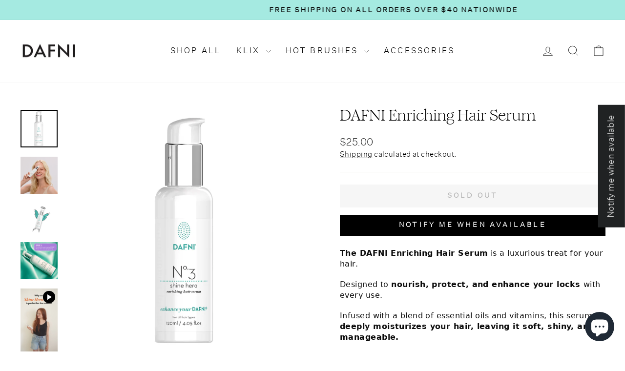

--- FILE ---
content_type: text/html; charset=utf-8
request_url: https://www.dafnihair.com/collections/our-products/products/dafni-enriching-hair-serum
body_size: 44733
content:
<!doctype html>
<html class="no-js" lang="en" dir="ltr">
<head>
  <meta charset="utf-8">
  <meta http-equiv="X-UA-Compatible" content="IE=edge,chrome=1">
  <meta name="viewport" content="width=device-width,initial-scale=1">
  <meta name="theme-color" content="#111111">
  <link rel="canonical" href="https://www.dafnihair.com/products/dafni-enriching-hair-serum">
  <link rel="preconnect" href="https://cdn.shopify.com" crossorigin>
  <link rel="preconnect" href="https://fonts.shopifycdn.com" crossorigin>
  <link rel="dns-prefetch" href="https://productreviews.shopifycdn.com">
  <link rel="dns-prefetch" href="https://ajax.googleapis.com">
  <link rel="dns-prefetch" href="https://maps.googleapis.com">
  <link rel="dns-prefetch" href="https://maps.gstatic.com"><link rel="shortcut icon" href="//www.dafnihair.com/cdn/shop/files/Favicon_1_32x32.png?v=1754553666" type="image/png" /><title>DAFNI Enriching Hair Serum
&ndash; DAFNI®
</title>
<meta name="description" content="Discover the DAFNI Enriching Hair Serum, a luxurious blend of essential oils for intense hydration, heat protection, and radiant shine."><meta property="og:site_name" content="DAFNI®">
  <meta property="og:url" content="https://www.dafnihair.com/products/dafni-enriching-hair-serum">
  <meta property="og:title" content="DAFNI Enriching Hair Serum">
  <meta property="og:type" content="product">
  <meta property="og:description" content="Discover the DAFNI Enriching Hair Serum, a luxurious blend of essential oils for intense hydration, heat protection, and radiant shine."><meta property="og:image" content="http://www.dafnihair.com/cdn/shop/files/hair_serum.png?v=1704278994">
    <meta property="og:image:secure_url" content="https://www.dafnihair.com/cdn/shop/files/hair_serum.png?v=1704278994">
    <meta property="og:image:width" content="1500">
    <meta property="og:image:height" content="1525"><meta name="twitter:site" content="@">
  <meta name="twitter:card" content="summary_large_image">
  <meta name="twitter:title" content="DAFNI Enriching Hair Serum">
  <meta name="twitter:description" content="Discover the DAFNI Enriching Hair Serum, a luxurious blend of essential oils for intense hydration, heat protection, and radiant shine.">
<style data-shopify>@font-face {
  font-family: Oswald;
  font-weight: 500;
  font-style: normal;
  font-display: swap;
  src: url("//www.dafnihair.com/cdn/fonts/oswald/oswald_n5.8ad4910bfdb43e150746ef7aa67f3553e3abe8e2.woff2") format("woff2"),
       url("//www.dafnihair.com/cdn/fonts/oswald/oswald_n5.93ee52108163c48c91111cf33b0a57021467b66e.woff") format("woff");
}

  @font-face {
  font-family: Outfit;
  font-weight: 300;
  font-style: normal;
  font-display: swap;
  src: url("//www.dafnihair.com/cdn/fonts/outfit/outfit_n3.8c97ae4c4fac7c2ea467a6dc784857f4de7e0e37.woff2") format("woff2"),
       url("//www.dafnihair.com/cdn/fonts/outfit/outfit_n3.b50a189ccde91f9bceee88f207c18c09f0b62a7b.woff") format("woff");
}


  @font-face {
  font-family: Outfit;
  font-weight: 600;
  font-style: normal;
  font-display: swap;
  src: url("//www.dafnihair.com/cdn/fonts/outfit/outfit_n6.dfcbaa80187851df2e8384061616a8eaa1702fdc.woff2") format("woff2"),
       url("//www.dafnihair.com/cdn/fonts/outfit/outfit_n6.88384e9fc3e36038624caccb938f24ea8008a91d.woff") format("woff");
}

  
  
</style><link href="//www.dafnihair.com/cdn/shop/t/14/assets/theme.css?v=123109998415983652201763735583" rel="stylesheet" type="text/css" media="all" />
<style data-shopify>@font-face {
  font-family: "romie-regular-webfont";
  src: url('//www.dafnihair.com/cdn/shop/files/romie-regular-webfont.woff2?v=13849974173071840722') format("woff2"),
       url('//www.dafnihair.com/cdn/shop/files/romie-regular-webfont.woff?v=16328487995880124977') format("woff");
}

  
  @font-face {
  font-family: "untitledsans-light-webfont";
  src: url('//www.dafnihair.com/cdn/shop/files/untitledsans-light-webfont.woff2?v=694336738568015051') format("woff2"),
       url('//www.dafnihair.com/cdn/shop/files/untitledsans-light-webfont.woff?v=739700611541223787') format("woff");
}
  
  
    :root {
    --typeHeaderPrimary: "romie-regular-webfont";
    --typeHeaderFallback: sans-serif;
    --typeHeaderSize: 36px;
    --typeHeaderWeight: 500;
    --typeHeaderLineHeight: 1;
    --typeHeaderSpacing: 0.0em;

    --typeBasePrimary:"untitledsans-light-webfont";
    --typeBaseFallback:sans-serif;
    --typeBaseSize: 18px;
    --typeBaseWeight: 300;
    --typeBaseSpacing: 0.025em;
    --typeBaseLineHeight: 1.4;
    --typeBaselineHeightMinus01: 1.3;

    --typeCollectionTitle: 20px;

    --iconWeight: 2px;
    --iconLinecaps: miter;

    
        --buttonRadius: 0;
    

    --colorGridOverlayOpacity: 0.1;
    --colorAnnouncement: #a5eae1;
    --colorAnnouncementText: #000000;

    --colorBody: #ffffff;
    --colorBodyAlpha05: rgba(255, 255, 255, 0.05);
    --colorBodyDim: #f2f2f2;
    --colorBodyLightDim: #fafafa;
    --colorBodyMediumDim: #f5f5f5;


    --colorBorder: #e8e8e1;

    --colorBtnPrimary: #111111;
    --colorBtnPrimaryLight: #2b2b2b;
    --colorBtnPrimaryDim: #040404;
    --colorBtnPrimaryText: #ffffff;

    --colorCartDot: #7aded1;

    --colorDrawers: #ffffff;
    --colorDrawersDim: #f2f2f2;
    --colorDrawerBorder: #e8e8e1;
    --colorDrawerText: #000000;
    --colorDrawerTextDark: #000000;
    --colorDrawerButton: #111111;
    --colorDrawerButtonText: #ffffff;

    --colorFooter: #7aded1;
    --colorFooterText: #000000;
    --colorFooterTextAlpha01: #000000;

    --colorGridOverlay: #000000;
    --colorGridOverlayOpacity: 0.1;

    --colorHeaderTextAlpha01: rgba(0, 0, 0, 0.1);

    --colorHeroText: #ffffff;

    --colorSmallImageBg: #ffffff;
    --colorLargeImageBg: #0f0f0f;

    --colorImageOverlay: #000000;
    --colorImageOverlayOpacity: 0.1;
    --colorImageOverlayTextShadow: 0.2;

    --colorLink: #000000;

    --colorModalBg: rgba(230, 230, 230, 0.6);

    --colorNav: #ffffff;
    --colorNavText: #000000;

    --colorPrice: #1c1d1d;

    --colorSaleTag: #1c1d1d;
    --colorSaleTagText: #ffffff;

    --colorTextBody: #000000;
    --colorTextBodyAlpha015: rgba(0, 0, 0, 0.15);
    --colorTextBodyAlpha005: rgba(0, 0, 0, 0.05);
    --colorTextBodyAlpha008: rgba(0, 0, 0, 0.08);
    --colorTextSavings: #ed3535;

    --urlIcoSelect: url(//www.dafnihair.com/cdn/shop/t/14/assets/ico-select.svg);
    --urlIcoSelectFooter: url(//www.dafnihair.com/cdn/shop/t/14/assets/ico-select-footer.svg);
    --urlIcoSelectWhite: url(//www.dafnihair.com/cdn/shop/t/14/assets/ico-select-white.svg);

    --grid-gutter: 17px;
    --drawer-gutter: 20px;

    --sizeChartMargin: 25px 0;
    --sizeChartIconMargin: 5px;

    --newsletterReminderPadding: 40px;

    /*Shop Pay Installments*/
    --color-body-text: #000000;
    --color-body: #ffffff;
    --color-bg: #ffffff;
    }

    .placeholder-content {
    background-image: linear-gradient(100deg, #ffffff 40%, #f7f7f7 63%, #ffffff 79%);
    }</style><script>
    document.documentElement.className = document.documentElement.className.replace('no-js', 'js');

    window.theme = window.theme || {};
    theme.routes = {
      home: "/",
      cart: "/cart.js",
      cartPage: "/cart",
      cartAdd: "/cart/add.js",
      cartChange: "/cart/change.js",
      search: "/search",
      predictiveSearch: "/search/suggest"
    };
    theme.strings = {
      soldOut: "Sold Out",
      unavailable: "Unavailable",
      inStockLabel: "In stock, ready to ship",
      oneStockLabel: "Low stock - [count] item left",
      otherStockLabel: "Low stock - [count] items left",
      willNotShipUntil: "Ready to ship [date]",
      willBeInStockAfter: "Back in stock [date]",
      waitingForStock: "Backordered, shipping soon",
      savePrice: "Save [saved_amount]",
      cartEmpty: "Your cart is currently empty.",
      cartTermsConfirmation: "You must agree with the terms and conditions of sales to check out",
      searchCollections: "Collections",
      searchPages: "Pages",
      searchArticles: "Articles",
      productFrom: "from ",
      maxQuantity: "You can only have [quantity] of [title] in your cart."
    };
    theme.settings = {
      cartType: "drawer",
      isCustomerTemplate: false,
      moneyFormat: "${{amount}}",
      saveType: "dollar",
      productImageSize: "natural",
      productImageCover: false,
      predictiveSearch: true,
      predictiveSearchType: null,
      predictiveSearchVendor: false,
      predictiveSearchPrice: false,
      quickView: true,
      themeName: 'Impulse',
      themeVersion: "8.0.0"
    };
  </script>

  <script>window.performance && window.performance.mark && window.performance.mark('shopify.content_for_header.start');</script><meta name="google-site-verification" content="llFWo4lTtZHgH4l8V00sWVLk6WnncrvwkDCsslhzJug">
<meta name="facebook-domain-verification" content="oronlgobkvvpw0cu68t2p9bn2mdcns">
<meta id="shopify-digital-wallet" name="shopify-digital-wallet" content="/76501025069/digital_wallets/dialog">
<meta name="shopify-checkout-api-token" content="5a5d2c4b24016b3b4e8faad987e1b476">
<meta id="in-context-paypal-metadata" data-shop-id="76501025069" data-venmo-supported="false" data-environment="production" data-locale="en_US" data-paypal-v4="true" data-currency="USD">
<link rel="alternate" type="application/json+oembed" href="https://www.dafnihair.com/products/dafni-enriching-hair-serum.oembed">
<script async="async" src="/checkouts/internal/preloads.js?locale=en-US"></script>
<script id="shopify-features" type="application/json">{"accessToken":"5a5d2c4b24016b3b4e8faad987e1b476","betas":["rich-media-storefront-analytics"],"domain":"www.dafnihair.com","predictiveSearch":true,"shopId":76501025069,"locale":"en"}</script>
<script>var Shopify = Shopify || {};
Shopify.shop = "dafni-en.myshopify.com";
Shopify.locale = "en";
Shopify.currency = {"active":"USD","rate":"1.0"};
Shopify.country = "US";
Shopify.theme = {"name":" DAFNI website DEC 2025","id":178830573869,"schema_name":"Impulse","schema_version":"8.0.0","theme_store_id":857,"role":"main"};
Shopify.theme.handle = "null";
Shopify.theme.style = {"id":null,"handle":null};
Shopify.cdnHost = "www.dafnihair.com/cdn";
Shopify.routes = Shopify.routes || {};
Shopify.routes.root = "/";</script>
<script type="module">!function(o){(o.Shopify=o.Shopify||{}).modules=!0}(window);</script>
<script>!function(o){function n(){var o=[];function n(){o.push(Array.prototype.slice.apply(arguments))}return n.q=o,n}var t=o.Shopify=o.Shopify||{};t.loadFeatures=n(),t.autoloadFeatures=n()}(window);</script>
<script id="shop-js-analytics" type="application/json">{"pageType":"product"}</script>
<script defer="defer" async type="module" src="//www.dafnihair.com/cdn/shopifycloud/shop-js/modules/v2/client.init-shop-cart-sync_BT-GjEfc.en.esm.js"></script>
<script defer="defer" async type="module" src="//www.dafnihair.com/cdn/shopifycloud/shop-js/modules/v2/chunk.common_D58fp_Oc.esm.js"></script>
<script defer="defer" async type="module" src="//www.dafnihair.com/cdn/shopifycloud/shop-js/modules/v2/chunk.modal_xMitdFEc.esm.js"></script>
<script type="module">
  await import("//www.dafnihair.com/cdn/shopifycloud/shop-js/modules/v2/client.init-shop-cart-sync_BT-GjEfc.en.esm.js");
await import("//www.dafnihair.com/cdn/shopifycloud/shop-js/modules/v2/chunk.common_D58fp_Oc.esm.js");
await import("//www.dafnihair.com/cdn/shopifycloud/shop-js/modules/v2/chunk.modal_xMitdFEc.esm.js");

  window.Shopify.SignInWithShop?.initShopCartSync?.({"fedCMEnabled":true,"windoidEnabled":true});

</script>
<script>(function() {
  var isLoaded = false;
  function asyncLoad() {
    if (isLoaded) return;
    isLoaded = true;
    var urls = ["https:\/\/prod-buywith-public-scripts.s3.us-west-1.amazonaws.com\/shopify\/blank-script.js?shop=dafni-en.myshopify.com","https:\/\/dxiat6jfmxxnw.cloudfront.net\/dafni-en.myshopify.com\/pixel.js?shop=dafni-en.myshopify.com","\/\/cdn.shopify.com\/proxy\/c3c4460aa67a04934077fde46b731fbdfae19637e957b561ceb678ec30e389e1\/shopify-script-tags.s3.eu-west-1.amazonaws.com\/smartseo\/instantpage.js?shop=dafni-en.myshopify.com\u0026sp-cache-control=cHVibGljLCBtYXgtYWdlPTkwMA","https:\/\/js.flashyapp.com\/shopify.js?account_id=8943\u0026shop=dafni-en.myshopify.com","\/\/cdn.shopify.com\/proxy\/5cb35e8f2f97b8d181122156a615704662ad8d6aa35969afcd0cbe0226e113fa\/sbzstag.cirkleinc.com\/?shop=dafni-en.myshopify.com\u0026sp-cache-control=cHVibGljLCBtYXgtYWdlPTkwMA"];
    for (var i = 0; i < urls.length; i++) {
      var s = document.createElement('script');
      s.type = 'text/javascript';
      s.async = true;
      s.src = urls[i];
      var x = document.getElementsByTagName('script')[0];
      x.parentNode.insertBefore(s, x);
    }
  };
  if(window.attachEvent) {
    window.attachEvent('onload', asyncLoad);
  } else {
    window.addEventListener('load', asyncLoad, false);
  }
})();</script>
<script id="__st">var __st={"a":76501025069,"offset":-18000,"reqid":"4a442631-839c-4e0f-9f45-43fd6e7d4942-1769401302","pageurl":"www.dafnihair.com\/collections\/our-products\/products\/dafni-enriching-hair-serum","u":"46b4bb21de0b","p":"product","rtyp":"product","rid":9059532636461};</script>
<script>window.ShopifyPaypalV4VisibilityTracking = true;</script>
<script id="captcha-bootstrap">!function(){'use strict';const t='contact',e='account',n='new_comment',o=[[t,t],['blogs',n],['comments',n],[t,'customer']],c=[[e,'customer_login'],[e,'guest_login'],[e,'recover_customer_password'],[e,'create_customer']],r=t=>t.map((([t,e])=>`form[action*='/${t}']:not([data-nocaptcha='true']) input[name='form_type'][value='${e}']`)).join(','),a=t=>()=>t?[...document.querySelectorAll(t)].map((t=>t.form)):[];function s(){const t=[...o],e=r(t);return a(e)}const i='password',u='form_key',d=['recaptcha-v3-token','g-recaptcha-response','h-captcha-response',i],f=()=>{try{return window.sessionStorage}catch{return}},m='__shopify_v',_=t=>t.elements[u];function p(t,e,n=!1){try{const o=window.sessionStorage,c=JSON.parse(o.getItem(e)),{data:r}=function(t){const{data:e,action:n}=t;return t[m]||n?{data:e,action:n}:{data:t,action:n}}(c);for(const[e,n]of Object.entries(r))t.elements[e]&&(t.elements[e].value=n);n&&o.removeItem(e)}catch(o){console.error('form repopulation failed',{error:o})}}const l='form_type',E='cptcha';function T(t){t.dataset[E]=!0}const w=window,h=w.document,L='Shopify',v='ce_forms',y='captcha';let A=!1;((t,e)=>{const n=(g='f06e6c50-85a8-45c8-87d0-21a2b65856fe',I='https://cdn.shopify.com/shopifycloud/storefront-forms-hcaptcha/ce_storefront_forms_captcha_hcaptcha.v1.5.2.iife.js',D={infoText:'Protected by hCaptcha',privacyText:'Privacy',termsText:'Terms'},(t,e,n)=>{const o=w[L][v],c=o.bindForm;if(c)return c(t,g,e,D).then(n);var r;o.q.push([[t,g,e,D],n]),r=I,A||(h.body.append(Object.assign(h.createElement('script'),{id:'captcha-provider',async:!0,src:r})),A=!0)});var g,I,D;w[L]=w[L]||{},w[L][v]=w[L][v]||{},w[L][v].q=[],w[L][y]=w[L][y]||{},w[L][y].protect=function(t,e){n(t,void 0,e),T(t)},Object.freeze(w[L][y]),function(t,e,n,w,h,L){const[v,y,A,g]=function(t,e,n){const i=e?o:[],u=t?c:[],d=[...i,...u],f=r(d),m=r(i),_=r(d.filter((([t,e])=>n.includes(e))));return[a(f),a(m),a(_),s()]}(w,h,L),I=t=>{const e=t.target;return e instanceof HTMLFormElement?e:e&&e.form},D=t=>v().includes(t);t.addEventListener('submit',(t=>{const e=I(t);if(!e)return;const n=D(e)&&!e.dataset.hcaptchaBound&&!e.dataset.recaptchaBound,o=_(e),c=g().includes(e)&&(!o||!o.value);(n||c)&&t.preventDefault(),c&&!n&&(function(t){try{if(!f())return;!function(t){const e=f();if(!e)return;const n=_(t);if(!n)return;const o=n.value;o&&e.removeItem(o)}(t);const e=Array.from(Array(32),(()=>Math.random().toString(36)[2])).join('');!function(t,e){_(t)||t.append(Object.assign(document.createElement('input'),{type:'hidden',name:u})),t.elements[u].value=e}(t,e),function(t,e){const n=f();if(!n)return;const o=[...t.querySelectorAll(`input[type='${i}']`)].map((({name:t})=>t)),c=[...d,...o],r={};for(const[a,s]of new FormData(t).entries())c.includes(a)||(r[a]=s);n.setItem(e,JSON.stringify({[m]:1,action:t.action,data:r}))}(t,e)}catch(e){console.error('failed to persist form',e)}}(e),e.submit())}));const S=(t,e)=>{t&&!t.dataset[E]&&(n(t,e.some((e=>e===t))),T(t))};for(const o of['focusin','change'])t.addEventListener(o,(t=>{const e=I(t);D(e)&&S(e,y())}));const B=e.get('form_key'),M=e.get(l),P=B&&M;t.addEventListener('DOMContentLoaded',(()=>{const t=y();if(P)for(const e of t)e.elements[l].value===M&&p(e,B);[...new Set([...A(),...v().filter((t=>'true'===t.dataset.shopifyCaptcha))])].forEach((e=>S(e,t)))}))}(h,new URLSearchParams(w.location.search),n,t,e,['guest_login'])})(!0,!0)}();</script>
<script integrity="sha256-4kQ18oKyAcykRKYeNunJcIwy7WH5gtpwJnB7kiuLZ1E=" data-source-attribution="shopify.loadfeatures" defer="defer" src="//www.dafnihair.com/cdn/shopifycloud/storefront/assets/storefront/load_feature-a0a9edcb.js" crossorigin="anonymous"></script>
<script data-source-attribution="shopify.dynamic_checkout.dynamic.init">var Shopify=Shopify||{};Shopify.PaymentButton=Shopify.PaymentButton||{isStorefrontPortableWallets:!0,init:function(){window.Shopify.PaymentButton.init=function(){};var t=document.createElement("script");t.src="https://www.dafnihair.com/cdn/shopifycloud/portable-wallets/latest/portable-wallets.en.js",t.type="module",document.head.appendChild(t)}};
</script>
<script data-source-attribution="shopify.dynamic_checkout.buyer_consent">
  function portableWalletsHideBuyerConsent(e){var t=document.getElementById("shopify-buyer-consent"),n=document.getElementById("shopify-subscription-policy-button");t&&n&&(t.classList.add("hidden"),t.setAttribute("aria-hidden","true"),n.removeEventListener("click",e))}function portableWalletsShowBuyerConsent(e){var t=document.getElementById("shopify-buyer-consent"),n=document.getElementById("shopify-subscription-policy-button");t&&n&&(t.classList.remove("hidden"),t.removeAttribute("aria-hidden"),n.addEventListener("click",e))}window.Shopify?.PaymentButton&&(window.Shopify.PaymentButton.hideBuyerConsent=portableWalletsHideBuyerConsent,window.Shopify.PaymentButton.showBuyerConsent=portableWalletsShowBuyerConsent);
</script>
<script data-source-attribution="shopify.dynamic_checkout.cart.bootstrap">document.addEventListener("DOMContentLoaded",(function(){function t(){return document.querySelector("shopify-accelerated-checkout-cart, shopify-accelerated-checkout")}if(t())Shopify.PaymentButton.init();else{new MutationObserver((function(e,n){t()&&(Shopify.PaymentButton.init(),n.disconnect())})).observe(document.body,{childList:!0,subtree:!0})}}));
</script>
<link id="shopify-accelerated-checkout-styles" rel="stylesheet" media="screen" href="https://www.dafnihair.com/cdn/shopifycloud/portable-wallets/latest/accelerated-checkout-backwards-compat.css" crossorigin="anonymous">
<style id="shopify-accelerated-checkout-cart">
        #shopify-buyer-consent {
  margin-top: 1em;
  display: inline-block;
  width: 100%;
}

#shopify-buyer-consent.hidden {
  display: none;
}

#shopify-subscription-policy-button {
  background: none;
  border: none;
  padding: 0;
  text-decoration: underline;
  font-size: inherit;
  cursor: pointer;
}

#shopify-subscription-policy-button::before {
  box-shadow: none;
}

      </style>

<script>window.performance && window.performance.mark && window.performance.mark('shopify.content_for_header.end');</script>

  <script src="//www.dafnihair.com/cdn/shop/t/14/assets/vendor-scripts-v11.js" defer="defer"></script><script src="//www.dafnihair.com/cdn/shop/t/14/assets/theme.js?v=22325264162658116151763735583" defer="defer"></script>
<!-- BEGIN app block: shopify://apps/reelup-shoppable-videos-reels/blocks/reelup/a8ec9e4d-d192-44f7-9c23-595f9ee7dd5b --><style>
  [id*='reelup'].shopify-app-block {
    width: 100%;
  }
</style><style id='reelUp_customCSS'>
    .reelUp_card_details .reelUp_slider_featured_image{
        width:70px !important;
        height:70px !important;
}
  </style><script>
    eval(``);
  </script><script src='https://cdn-v2.reelup.io/global.js.gz?v=1769401302' defer></script><script>
  console.log("%cVideo commerce powered by ReelUp.", 'font-size: 18px; font-weight: 600; color: #000;background: #a3f234; padding: 10px 20px; border-radius: 5px; width: 100%');
  console.log("🚀 Enhanced Product Discovery.\n" +
  "📈 Increased Conversion Rates.\n" +
  "🤩 Elevated Visitor Engagements.\n\n" +
  "Learn more at: https://apps.shopify.com/reelup/");

  window.shopFormat = "${{amount}}";
  window.shopCurrency = "USD";
  window.REELUP = {
     files: {
        carousel: {
            css: "https://cdn.shopify.com/extensions/019a961d-0cdf-72c1-aed3-524c2b6dbde8/ig-reels-124/assets/reels_carousel.css",
        },
        stacked: {
            css: "https://cdn.shopify.com/extensions/019a961d-0cdf-72c1-aed3-524c2b6dbde8/ig-reels-124/assets/reels_carousel_stacked.css",
        },
        grid: {
            css: "https://cdn.shopify.com/extensions/019a961d-0cdf-72c1-aed3-524c2b6dbde8/ig-reels-124/assets/reels_grid.css",
        },
        stories: {
            css: "https://cdn.shopify.com/extensions/019a961d-0cdf-72c1-aed3-524c2b6dbde8/ig-reels-124/assets/reels_stories.css",
        },
    },
    shopLocale: "US"
  };window.reelUp_productJSON = {"id":9059532636461,"title":"DAFNI Enriching Hair Serum","handle":"dafni-enriching-hair-serum","description":"\u003cp style=\"border: 0px solid #e3e3e3; box-sizing: border-box; --tw-border-spacing-x: 0; --tw-border-spacing-y: 0; --tw-translate-x: 0; --tw-translate-y: 0; --tw-rotate: 0; --tw-skew-x: 0; --tw-skew-y: 0; --tw-scale-x: 1; --tw-scale-y: 1; --tw-scroll-snap-strictness: proximity; --tw-ring-offset-width: 0px; --tw-ring-offset-color: #fff; --tw-ring-color: rgba(69,89,164,.5); --tw-ring-offset-shadow: 0 0 transparent; --tw-ring-shadow: 0 0 transparent; --tw-shadow: 0 0 transparent; --tw-shadow-colored: 0 0 transparent; margin: 0px 0px 1.25em; color: #0d0d0d; font-family: Söhne, ui-sans-serif, system-ui, -apple-system, 'Segoe UI', Roboto, Ubuntu, Cantarell, 'Noto Sans', sans-serif, 'Helvetica Neue', Arial, 'Apple Color Emoji', 'Segoe UI Emoji', 'Segoe UI Symbol', 'Noto Color Emoji'; font-size: 16px; font-weight: 400; white-space-collapse: preserve; background-color: #ffffff;\"\u003e\u003cstrong\u003eThe DAFNI Enriching Hair Serum\u003c\/strong\u003e is a luxurious treat for your hair.\u003c\/p\u003e\n\u003cp style=\"border: 0px solid #e3e3e3; box-sizing: border-box; --tw-border-spacing-x: 0; --tw-border-spacing-y: 0; --tw-translate-x: 0; --tw-translate-y: 0; --tw-rotate: 0; --tw-skew-x: 0; --tw-skew-y: 0; --tw-scale-x: 1; --tw-scale-y: 1; --tw-scroll-snap-strictness: proximity; --tw-ring-offset-width: 0px; --tw-ring-offset-color: #fff; --tw-ring-color: rgba(69,89,164,.5); --tw-ring-offset-shadow: 0 0 transparent; --tw-ring-shadow: 0 0 transparent; --tw-shadow: 0 0 transparent; --tw-shadow-colored: 0 0 transparent; margin: 0px 0px 1.25em; color: #0d0d0d; font-family: Söhne, ui-sans-serif, system-ui, -apple-system, 'Segoe UI', Roboto, Ubuntu, Cantarell, 'Noto Sans', sans-serif, 'Helvetica Neue', Arial, 'Apple Color Emoji', 'Segoe UI Emoji', 'Segoe UI Symbol', 'Noto Color Emoji'; font-size: 16px; font-weight: 400; white-space-collapse: preserve; background-color: #ffffff;\"\u003eDesigned to \u003cstrong\u003enourish, protect, and enhance your locks \u003c\/strong\u003ewith every use.\u003c\/p\u003e\n\u003cp style=\"border: 0px solid #e3e3e3; box-sizing: border-box; --tw-border-spacing-x: 0; --tw-border-spacing-y: 0; --tw-translate-x: 0; --tw-translate-y: 0; --tw-rotate: 0; --tw-skew-x: 0; --tw-skew-y: 0; --tw-scale-x: 1; --tw-scale-y: 1; --tw-scroll-snap-strictness: proximity; --tw-ring-offset-width: 0px; --tw-ring-offset-color: #fff; --tw-ring-color: rgba(69,89,164,.5); --tw-ring-offset-shadow: 0 0 transparent; --tw-ring-shadow: 0 0 transparent; --tw-shadow: 0 0 transparent; --tw-shadow-colored: 0 0 transparent; margin: 0px 0px 1.25em; color: #0d0d0d; font-family: Söhne, ui-sans-serif, system-ui, -apple-system, 'Segoe UI', Roboto, Ubuntu, Cantarell, 'Noto Sans', sans-serif, 'Helvetica Neue', Arial, 'Apple Color Emoji', 'Segoe UI Emoji', 'Segoe UI Symbol', 'Noto Color Emoji'; font-size: 16px; font-weight: 400; white-space-collapse: preserve; background-color: #ffffff;\"\u003eInfused with a blend of essential oils and vitamins, this serum \u003cstrong\u003edeeply moisturizes your hair, leaving it soft, shiny, and manageable.\u003c\/strong\u003e\u003c\/p\u003e\n\u003cul\u003e\n\u003cli\u003e\n\u003cstrong style=\"background-color: #ffffff; color: #0d0d0d; font-family: Söhne, ui-sans-serif, system-ui, -apple-system, 'Segoe UI', Roboto, Ubuntu, Cantarell, 'Noto Sans', sans-serif, 'Helvetica Neue', Arial, 'Apple Color Emoji', 'Segoe UI Emoji', 'Segoe UI Symbol', 'Noto Color Emoji'; font-size: 16px; white-space-collapse: preserve;\"\u003eIntense Hydration: \u003c\/strong\u003e\u003cspan style=\"background-color: #ffffff; color: #0d0d0d; font-family: Söhne, ui-sans-serif, system-ui, -apple-system, 'Segoe UI', Roboto, Ubuntu, Cantarell, 'Noto Sans', sans-serif, 'Helvetica Neue', Arial, 'Apple Color Emoji', 'Segoe UI Emoji', 'Segoe UI Symbol', 'Noto Color Emoji'; font-size: 16px; white-space-collapse: preserve;\"\u003eThe serum deeply hydrates your hair, combating dryness and frizz.\u003c\/span\u003e\u003cspan style=\"background-color: #ffffff; color: #0d0d0d; font-family: Söhne, ui-sans-serif, system-ui, -apple-system, 'Segoe UI', Roboto, Ubuntu, Cantarell, 'Noto Sans', sans-serif, 'Helvetica Neue', Arial, 'Apple Color Emoji', 'Segoe UI Emoji', 'Segoe UI Symbol', 'Noto Color Emoji'; font-size: 16px; white-space-collapse: preserve;\"\u003e \u003c\/span\u003e\n\u003c\/li\u003e\n\u003cli\u003e\n\u003cstrong style=\"background-color: #ffffff; color: #0d0d0d; font-family: Söhne, ui-sans-serif, system-ui, -apple-system, 'Segoe UI', Roboto, Ubuntu, Cantarell, 'Noto Sans', sans-serif, 'Helvetica Neue', Arial, 'Apple Color Emoji', 'Segoe UI Emoji', 'Segoe UI Symbol', 'Noto Color Emoji'; font-size: 16px; white-space-collapse: preserve;\"\u003eProtection from Heat:\u003c\/strong\u003e\u003cspan style=\"background-color: #ffffff; color: #0d0d0d; font-family: Söhne, ui-sans-serif, system-ui, -apple-system, 'Segoe UI', Roboto, Ubuntu, Cantarell, 'Noto Sans', sans-serif, 'Helvetica Neue', Arial, 'Apple Color Emoji', 'Segoe UI Emoji', 'Segoe UI Symbol', 'Noto Color Emoji'; font-size: 16px; white-space-collapse: preserve;\"\u003e Formulated to provide a protective barrier against heat damage from styling tools like hair straighteners and dryers.\u003c\/span\u003e\u003cspan style=\"background-color: #ffffff; color: #0d0d0d; font-family: Söhne, ui-sans-serif, system-ui, -apple-system, 'Segoe UI', Roboto, Ubuntu, Cantarell, 'Noto Sans', sans-serif, 'Helvetica Neue', Arial, 'Apple Color Emoji', 'Segoe UI Emoji', 'Segoe UI Symbol', 'Noto Color Emoji'; font-size: 16px; white-space-collapse: preserve;\"\u003e \u003c\/span\u003e\n\u003c\/li\u003e\n\u003cli\u003e\n\u003cstrong style=\"background-color: #ffffff; color: #0d0d0d; font-family: Söhne, ui-sans-serif, system-ui, -apple-system, 'Segoe UI', Roboto, Ubuntu, Cantarell, 'Noto Sans', sans-serif, 'Helvetica Neue', Arial, 'Apple Color Emoji', 'Segoe UI Emoji', 'Segoe UI Symbol', 'Noto Color Emoji'; font-size: 16px; white-space-collapse: preserve;\"\u003eAdds Shine: \u003c\/strong\u003e\u003cspan style=\"background-color: #ffffff; color: #0d0d0d; font-family: Söhne, ui-sans-serif, system-ui, -apple-system, 'Segoe UI', Roboto, Ubuntu, Cantarell, 'Noto Sans', sans-serif, 'Helvetica Neue', Arial, 'Apple Color Emoji', 'Segoe UI Emoji', 'Segoe UI Symbol', 'Noto Color Emoji'; font-size: 16px; white-space-collapse: preserve;\"\u003eEnhances the natural shine of your hair, leaving it looking healthy and radiant.\u003c\/span\u003e\u003cspan style=\"background-color: #ffffff; color: #0d0d0d; font-family: Söhne, ui-sans-serif, system-ui, -apple-system, 'Segoe UI', Roboto, Ubuntu, Cantarell, 'Noto Sans', sans-serif, 'Helvetica Neue', Arial, 'Apple Color Emoji', 'Segoe UI Emoji', 'Segoe UI Symbol', 'Noto Color Emoji'; font-size: 16px; white-space-collapse: preserve;\"\u003e \u003c\/span\u003e\n\u003c\/li\u003e\n\u003cli\u003e\n\u003cstrong style=\"background-color: #ffffff; color: #0d0d0d; font-family: Söhne, ui-sans-serif, system-ui, -apple-system, 'Segoe UI', Roboto, Ubuntu, Cantarell, 'Noto Sans', sans-serif, 'Helvetica Neue', Arial, 'Apple Color Emoji', 'Segoe UI Emoji', 'Segoe UI Symbol', 'Noto Color Emoji'; font-size: 16px; white-space-collapse: preserve;\"\u003eImproves Manageability: \u003c\/strong\u003e\u003cspan style=\"background-color: #ffffff; color: #0d0d0d; font-family: Söhne, ui-sans-serif, system-ui, -apple-system, 'Segoe UI', Roboto, Ubuntu, Cantarell, 'Noto Sans', sans-serif, 'Helvetica Neue', Arial, 'Apple Color Emoji', 'Segoe UI Emoji', 'Segoe UI Symbol', 'Noto Color Emoji'; font-size: 16px; white-space-collapse: preserve;\"\u003eSoftens and smooths hair, making it easier to style and manage.\u003c\/span\u003e\u003cspan style=\"background-color: #ffffff; color: #0d0d0d; font-family: Söhne, ui-sans-serif, system-ui, -apple-system, 'Segoe UI', Roboto, Ubuntu, Cantarell, 'Noto Sans', sans-serif, 'Helvetica Neue', Arial, 'Apple Color Emoji', 'Segoe UI Emoji', 'Segoe UI Symbol', 'Noto Color Emoji'; font-size: 16px; white-space-collapse: preserve;\"\u003e \u003c\/span\u003e\n\u003c\/li\u003e\n\u003cli\u003e\n\u003cstrong style=\"background-color: #ffffff; color: #0d0d0d; font-family: Söhne, ui-sans-serif, system-ui, -apple-system, 'Segoe UI', Roboto, Ubuntu, Cantarell, 'Noto Sans', sans-serif, 'Helvetica Neue', Arial, 'Apple Color Emoji', 'Segoe UI Emoji', 'Segoe UI Symbol', 'Noto Color Emoji'; font-size: 16px; white-space-collapse: preserve;\"\u003eNourishing Formula: \u003c\/strong\u003e\u003cspan style=\"background-color: #ffffff; color: #0d0d0d; font-family: Söhne, ui-sans-serif, system-ui, -apple-system, 'Segoe UI', Roboto, Ubuntu, Cantarell, 'Noto Sans', sans-serif, 'Helvetica Neue', Arial, 'Apple Color Emoji', 'Segoe UI Emoji', 'Segoe UI Symbol', 'Noto Color Emoji'; font-size: 16px; white-space-collapse: preserve;\"\u003eInfused with essential oils and vitamins to nourish and strengthen your hair from root to tip.\u003c\/span\u003e\u003cspan style=\"background-color: #ffffff; color: #0d0d0d; font-family: Söhne, ui-sans-serif, system-ui, -apple-system, 'Segoe UI', Roboto, Ubuntu, Cantarell, 'Noto Sans', sans-serif, 'Helvetica Neue', Arial, 'Apple Color Emoji', 'Segoe UI Emoji', 'Segoe UI Symbol', 'Noto Color Emoji'; font-size: 16px; white-space-collapse: preserve;\"\u003e \u003c\/span\u003e\n\u003c\/li\u003e\n\u003cli\u003e\n\u003cstrong style=\"background-color: #ffffff; color: #0d0d0d; font-family: Söhne, ui-sans-serif, system-ui, -apple-system, 'Segoe UI', Roboto, Ubuntu, Cantarell, 'Noto Sans', sans-serif, 'Helvetica Neue', Arial, 'Apple Color Emoji', 'Segoe UI Emoji', 'Segoe UI Symbol', 'Noto Color Emoji'; font-size: 16px; white-space-collapse: preserve;\"\u003eLightweight and Non-Greasy:\u003c\/strong\u003e\u003cspan style=\"background-color: #ffffff; color: #0d0d0d; font-family: Söhne, ui-sans-serif, system-ui, -apple-system, 'Segoe UI', Roboto, Ubuntu, Cantarell, 'Noto Sans', sans-serif, 'Helvetica Neue', Arial, 'Apple Color Emoji', 'Segoe UI Emoji', 'Segoe UI Symbol', 'Noto Color Emoji'; font-size: 16px; white-space-collapse: preserve;\"\u003e The serum is lightweight and doesn't leave a greasy residue, making it suitable for all hair types.\u003c\/span\u003e\n\u003c\/li\u003e\n\u003c\/ul\u003e\n\u003col style=\"border: 0px solid #e3e3e3; box-sizing: border-box; --tw-border-spacing-x: 0; --tw-border-spacing-y: 0; --tw-translate-x: 0; --tw-translate-y: 0; --tw-rotate: 0; --tw-skew-x: 0; --tw-skew-y: 0; --tw-scale-x: 1; --tw-scale-y: 1; --tw-scroll-snap-strictness: proximity; --tw-ring-offset-width: 0px; --tw-ring-offset-color: #fff; --tw-ring-color: rgba(69,89,164,.5); --tw-ring-offset-shadow: 0 0 transparent; --tw-ring-shadow: 0 0 transparent; --tw-shadow: 0 0 transparent; --tw-shadow-colored: 0 0 transparent; list-style: none; margin: 1.25em 0px; padding: 0px; counter-reset: list-number 0; display: flex; flex-direction: column; color: #0d0d0d; font-family: Söhne, ui-sans-serif, system-ui, -apple-system, 'Segoe UI', Roboto, Ubuntu, Cantarell, 'Noto Sans', sans-serif, 'Helvetica Neue', Arial, 'Apple Color Emoji', 'Segoe UI Emoji', 'Segoe UI Symbol', 'Noto Color Emoji'; font-size: 16px; font-weight: 400; white-space-collapse: preserve; background-color: #ffffff;\"\u003e\u003c\/ol\u003e\n\u003cp style=\"border: 0px solid #e3e3e3; box-sizing: border-box; --tw-border-spacing-x: 0; --tw-border-spacing-y: 0; --tw-translate-x: 0; --tw-translate-y: 0; --tw-rotate: 0; --tw-skew-x: 0; --tw-skew-y: 0; --tw-scale-x: 1; --tw-scale-y: 1; --tw-scroll-snap-strictness: proximity; --tw-ring-offset-width: 0px; --tw-ring-offset-color: #fff; --tw-ring-color: rgba(69,89,164,.5); --tw-ring-offset-shadow: 0 0 transparent; --tw-ring-shadow: 0 0 transparent; --tw-shadow: 0 0 transparent; --tw-shadow-colored: 0 0 transparent; margin: 1.25em 0px 0px; color: #0d0d0d; font-family: Söhne, ui-sans-serif, system-ui, -apple-system, 'Segoe UI', Roboto, Ubuntu, Cantarell, 'Noto Sans', sans-serif, 'Helvetica Neue', Arial, 'Apple Color Emoji', 'Segoe UI Emoji', 'Segoe UI Symbol', 'Noto Color Emoji'; font-size: 16px; font-weight: 400; white-space-collapse: preserve; background-color: #ffffff;\"\u003eWhether you have dry, damaged hair or just want to add extra shine and hydration, \u003cstrong\u003ethis serum is the perfect addition to your hair care routine.\u003c\/strong\u003e\u003c\/p\u003e\n\u003cp\u003e\u003cb style=\"font-size: 0.875rem;\"\u003eAll our products are made with love and therefore are:\u003c\/b\u003e\u003c\/p\u003e\n\u003cul\u003e\n\u003cli\u003eCruelty-Free\u003c\/li\u003e\n\u003cli\u003eParaben Free\u003c\/li\u003e\n\u003cli\u003eSulfate Free\u003c\/li\u003e\n\u003cli\u003eVaseline Free\u003c\/li\u003e\n\u003cli\u003eMineral Oil Free\u003c\/li\u003e\n\u003cli\u003ePetroleum Free\u003c\/li\u003e\n\u003cli\u003eParaffin Free\u003c\/li\u003e\n\u003c\/ul\u003e\n\u003cp\u003e\u003cspan class=\"EOP SCXP57172155 BCX0\" data-mce-fragment=\"1\"\u003e​\u003c\/span\u003e\u003c\/p\u003e","published_at":"2024-12-24T03:10:46-05:00","created_at":"2023-12-13T08:24:16-05:00","vendor":"DAFNI EN","type":"Accessories","tags":["new!"],"price":2500,"price_min":2500,"price_max":2500,"available":false,"price_varies":false,"compare_at_price":null,"compare_at_price_min":0,"compare_at_price_max":0,"compare_at_price_varies":false,"variants":[{"id":47733412299053,"title":"Default Title","option1":"Default Title","option2":null,"option3":null,"sku":"011922966589","requires_shipping":true,"taxable":true,"featured_image":null,"available":false,"name":"DAFNI Enriching Hair Serum","public_title":null,"options":["Default Title"],"price":2500,"weight":0,"compare_at_price":null,"inventory_management":"shopify","barcode":"011922966589","requires_selling_plan":false,"selling_plan_allocations":[]}],"images":["\/\/www.dafnihair.com\/cdn\/shop\/files\/hair_serum.png?v=1704278994","\/\/www.dafnihair.com\/cdn\/shop\/files\/Product_Pictures_for_Website_3.png?v=1754814962","\/\/www.dafnihair.com\/cdn\/shop\/files\/1000x800minibanners.png?v=1754814962","\/\/www.dafnihair.com\/cdn\/shop\/files\/04.png?v=1754814962"],"featured_image":"\/\/www.dafnihair.com\/cdn\/shop\/files\/hair_serum.png?v=1704278994","options":["Title"],"media":[{"alt":"Enriching Hair Serum DAFNI","id":37803960795437,"position":1,"preview_image":{"aspect_ratio":0.984,"height":1525,"width":1500,"src":"\/\/www.dafnihair.com\/cdn\/shop\/files\/hair_serum.png?v=1704278994"},"aspect_ratio":0.984,"height":1525,"media_type":"image","src":"\/\/www.dafnihair.com\/cdn\/shop\/files\/hair_serum.png?v=1704278994","width":1500},{"alt":null,"id":43237115822381,"position":2,"preview_image":{"aspect_ratio":1.0,"height":1080,"width":1080,"src":"\/\/www.dafnihair.com\/cdn\/shop\/files\/Product_Pictures_for_Website_3.png?v=1754814962"},"aspect_ratio":1.0,"height":1080,"media_type":"image","src":"\/\/www.dafnihair.com\/cdn\/shop\/files\/Product_Pictures_for_Website_3.png?v=1754814962","width":1080},{"alt":null,"id":40140337676589,"position":3,"preview_image":{"aspect_ratio":1.25,"height":800,"width":1000,"src":"\/\/www.dafnihair.com\/cdn\/shop\/files\/1000x800minibanners.png?v=1754814962"},"aspect_ratio":1.25,"height":800,"media_type":"image","src":"\/\/www.dafnihair.com\/cdn\/shop\/files\/1000x800minibanners.png?v=1754814962","width":1000},{"alt":null,"id":39353595134253,"position":4,"preview_image":{"aspect_ratio":1.0,"height":2163,"width":2164,"src":"\/\/www.dafnihair.com\/cdn\/shop\/files\/04.png?v=1754814962"},"aspect_ratio":1.0,"height":2163,"media_type":"image","src":"\/\/www.dafnihair.com\/cdn\/shop\/files\/04.png?v=1754814962","width":2164},{"alt":null,"id":39353600475437,"position":5,"preview_image":{"aspect_ratio":0.563,"height":1920,"width":1080,"src":"\/\/www.dafnihair.com\/cdn\/shop\/files\/preview_images\/63de8f6a7a8744aaba8f0f4172f571b5.thumbnail.0000000000.jpg?v=1712234463"},"aspect_ratio":0.563,"duration":14740,"media_type":"video","sources":[{"format":"mp4","height":480,"mime_type":"video\/mp4","url":"\/\/www.dafnihair.com\/cdn\/shop\/videos\/c\/vp\/63de8f6a7a8744aaba8f0f4172f571b5\/63de8f6a7a8744aaba8f0f4172f571b5.SD-480p-1.5Mbps-26752135.mp4?v=0","width":270},{"format":"mp4","height":1080,"mime_type":"video\/mp4","url":"\/\/www.dafnihair.com\/cdn\/shop\/videos\/c\/vp\/63de8f6a7a8744aaba8f0f4172f571b5\/63de8f6a7a8744aaba8f0f4172f571b5.HD-1080p-7.2Mbps-26752135.mp4?v=0","width":606},{"format":"mp4","height":720,"mime_type":"video\/mp4","url":"\/\/www.dafnihair.com\/cdn\/shop\/videos\/c\/vp\/63de8f6a7a8744aaba8f0f4172f571b5\/63de8f6a7a8744aaba8f0f4172f571b5.HD-720p-4.5Mbps-26752135.mp4?v=0","width":404},{"format":"m3u8","height":1080,"mime_type":"application\/x-mpegURL","url":"\/\/www.dafnihair.com\/cdn\/shop\/videos\/c\/vp\/63de8f6a7a8744aaba8f0f4172f571b5\/63de8f6a7a8744aaba8f0f4172f571b5.m3u8?v=0","width":606}]}],"requires_selling_plan":false,"selling_plan_groups":[],"content":"\u003cp style=\"border: 0px solid #e3e3e3; box-sizing: border-box; --tw-border-spacing-x: 0; --tw-border-spacing-y: 0; --tw-translate-x: 0; --tw-translate-y: 0; --tw-rotate: 0; --tw-skew-x: 0; --tw-skew-y: 0; --tw-scale-x: 1; --tw-scale-y: 1; --tw-scroll-snap-strictness: proximity; --tw-ring-offset-width: 0px; --tw-ring-offset-color: #fff; --tw-ring-color: rgba(69,89,164,.5); --tw-ring-offset-shadow: 0 0 transparent; --tw-ring-shadow: 0 0 transparent; --tw-shadow: 0 0 transparent; --tw-shadow-colored: 0 0 transparent; margin: 0px 0px 1.25em; color: #0d0d0d; font-family: Söhne, ui-sans-serif, system-ui, -apple-system, 'Segoe UI', Roboto, Ubuntu, Cantarell, 'Noto Sans', sans-serif, 'Helvetica Neue', Arial, 'Apple Color Emoji', 'Segoe UI Emoji', 'Segoe UI Symbol', 'Noto Color Emoji'; font-size: 16px; font-weight: 400; white-space-collapse: preserve; background-color: #ffffff;\"\u003e\u003cstrong\u003eThe DAFNI Enriching Hair Serum\u003c\/strong\u003e is a luxurious treat for your hair.\u003c\/p\u003e\n\u003cp style=\"border: 0px solid #e3e3e3; box-sizing: border-box; --tw-border-spacing-x: 0; --tw-border-spacing-y: 0; --tw-translate-x: 0; --tw-translate-y: 0; --tw-rotate: 0; --tw-skew-x: 0; --tw-skew-y: 0; --tw-scale-x: 1; --tw-scale-y: 1; --tw-scroll-snap-strictness: proximity; --tw-ring-offset-width: 0px; --tw-ring-offset-color: #fff; --tw-ring-color: rgba(69,89,164,.5); --tw-ring-offset-shadow: 0 0 transparent; --tw-ring-shadow: 0 0 transparent; --tw-shadow: 0 0 transparent; --tw-shadow-colored: 0 0 transparent; margin: 0px 0px 1.25em; color: #0d0d0d; font-family: Söhne, ui-sans-serif, system-ui, -apple-system, 'Segoe UI', Roboto, Ubuntu, Cantarell, 'Noto Sans', sans-serif, 'Helvetica Neue', Arial, 'Apple Color Emoji', 'Segoe UI Emoji', 'Segoe UI Symbol', 'Noto Color Emoji'; font-size: 16px; font-weight: 400; white-space-collapse: preserve; background-color: #ffffff;\"\u003eDesigned to \u003cstrong\u003enourish, protect, and enhance your locks \u003c\/strong\u003ewith every use.\u003c\/p\u003e\n\u003cp style=\"border: 0px solid #e3e3e3; box-sizing: border-box; --tw-border-spacing-x: 0; --tw-border-spacing-y: 0; --tw-translate-x: 0; --tw-translate-y: 0; --tw-rotate: 0; --tw-skew-x: 0; --tw-skew-y: 0; --tw-scale-x: 1; --tw-scale-y: 1; --tw-scroll-snap-strictness: proximity; --tw-ring-offset-width: 0px; --tw-ring-offset-color: #fff; --tw-ring-color: rgba(69,89,164,.5); --tw-ring-offset-shadow: 0 0 transparent; --tw-ring-shadow: 0 0 transparent; --tw-shadow: 0 0 transparent; --tw-shadow-colored: 0 0 transparent; margin: 0px 0px 1.25em; color: #0d0d0d; font-family: Söhne, ui-sans-serif, system-ui, -apple-system, 'Segoe UI', Roboto, Ubuntu, Cantarell, 'Noto Sans', sans-serif, 'Helvetica Neue', Arial, 'Apple Color Emoji', 'Segoe UI Emoji', 'Segoe UI Symbol', 'Noto Color Emoji'; font-size: 16px; font-weight: 400; white-space-collapse: preserve; background-color: #ffffff;\"\u003eInfused with a blend of essential oils and vitamins, this serum \u003cstrong\u003edeeply moisturizes your hair, leaving it soft, shiny, and manageable.\u003c\/strong\u003e\u003c\/p\u003e\n\u003cul\u003e\n\u003cli\u003e\n\u003cstrong style=\"background-color: #ffffff; color: #0d0d0d; font-family: Söhne, ui-sans-serif, system-ui, -apple-system, 'Segoe UI', Roboto, Ubuntu, Cantarell, 'Noto Sans', sans-serif, 'Helvetica Neue', Arial, 'Apple Color Emoji', 'Segoe UI Emoji', 'Segoe UI Symbol', 'Noto Color Emoji'; font-size: 16px; white-space-collapse: preserve;\"\u003eIntense Hydration: \u003c\/strong\u003e\u003cspan style=\"background-color: #ffffff; color: #0d0d0d; font-family: Söhne, ui-sans-serif, system-ui, -apple-system, 'Segoe UI', Roboto, Ubuntu, Cantarell, 'Noto Sans', sans-serif, 'Helvetica Neue', Arial, 'Apple Color Emoji', 'Segoe UI Emoji', 'Segoe UI Symbol', 'Noto Color Emoji'; font-size: 16px; white-space-collapse: preserve;\"\u003eThe serum deeply hydrates your hair, combating dryness and frizz.\u003c\/span\u003e\u003cspan style=\"background-color: #ffffff; color: #0d0d0d; font-family: Söhne, ui-sans-serif, system-ui, -apple-system, 'Segoe UI', Roboto, Ubuntu, Cantarell, 'Noto Sans', sans-serif, 'Helvetica Neue', Arial, 'Apple Color Emoji', 'Segoe UI Emoji', 'Segoe UI Symbol', 'Noto Color Emoji'; font-size: 16px; white-space-collapse: preserve;\"\u003e \u003c\/span\u003e\n\u003c\/li\u003e\n\u003cli\u003e\n\u003cstrong style=\"background-color: #ffffff; color: #0d0d0d; font-family: Söhne, ui-sans-serif, system-ui, -apple-system, 'Segoe UI', Roboto, Ubuntu, Cantarell, 'Noto Sans', sans-serif, 'Helvetica Neue', Arial, 'Apple Color Emoji', 'Segoe UI Emoji', 'Segoe UI Symbol', 'Noto Color Emoji'; font-size: 16px; white-space-collapse: preserve;\"\u003eProtection from Heat:\u003c\/strong\u003e\u003cspan style=\"background-color: #ffffff; color: #0d0d0d; font-family: Söhne, ui-sans-serif, system-ui, -apple-system, 'Segoe UI', Roboto, Ubuntu, Cantarell, 'Noto Sans', sans-serif, 'Helvetica Neue', Arial, 'Apple Color Emoji', 'Segoe UI Emoji', 'Segoe UI Symbol', 'Noto Color Emoji'; font-size: 16px; white-space-collapse: preserve;\"\u003e Formulated to provide a protective barrier against heat damage from styling tools like hair straighteners and dryers.\u003c\/span\u003e\u003cspan style=\"background-color: #ffffff; color: #0d0d0d; font-family: Söhne, ui-sans-serif, system-ui, -apple-system, 'Segoe UI', Roboto, Ubuntu, Cantarell, 'Noto Sans', sans-serif, 'Helvetica Neue', Arial, 'Apple Color Emoji', 'Segoe UI Emoji', 'Segoe UI Symbol', 'Noto Color Emoji'; font-size: 16px; white-space-collapse: preserve;\"\u003e \u003c\/span\u003e\n\u003c\/li\u003e\n\u003cli\u003e\n\u003cstrong style=\"background-color: #ffffff; color: #0d0d0d; font-family: Söhne, ui-sans-serif, system-ui, -apple-system, 'Segoe UI', Roboto, Ubuntu, Cantarell, 'Noto Sans', sans-serif, 'Helvetica Neue', Arial, 'Apple Color Emoji', 'Segoe UI Emoji', 'Segoe UI Symbol', 'Noto Color Emoji'; font-size: 16px; white-space-collapse: preserve;\"\u003eAdds Shine: \u003c\/strong\u003e\u003cspan style=\"background-color: #ffffff; color: #0d0d0d; font-family: Söhne, ui-sans-serif, system-ui, -apple-system, 'Segoe UI', Roboto, Ubuntu, Cantarell, 'Noto Sans', sans-serif, 'Helvetica Neue', Arial, 'Apple Color Emoji', 'Segoe UI Emoji', 'Segoe UI Symbol', 'Noto Color Emoji'; font-size: 16px; white-space-collapse: preserve;\"\u003eEnhances the natural shine of your hair, leaving it looking healthy and radiant.\u003c\/span\u003e\u003cspan style=\"background-color: #ffffff; color: #0d0d0d; font-family: Söhne, ui-sans-serif, system-ui, -apple-system, 'Segoe UI', Roboto, Ubuntu, Cantarell, 'Noto Sans', sans-serif, 'Helvetica Neue', Arial, 'Apple Color Emoji', 'Segoe UI Emoji', 'Segoe UI Symbol', 'Noto Color Emoji'; font-size: 16px; white-space-collapse: preserve;\"\u003e \u003c\/span\u003e\n\u003c\/li\u003e\n\u003cli\u003e\n\u003cstrong style=\"background-color: #ffffff; color: #0d0d0d; font-family: Söhne, ui-sans-serif, system-ui, -apple-system, 'Segoe UI', Roboto, Ubuntu, Cantarell, 'Noto Sans', sans-serif, 'Helvetica Neue', Arial, 'Apple Color Emoji', 'Segoe UI Emoji', 'Segoe UI Symbol', 'Noto Color Emoji'; font-size: 16px; white-space-collapse: preserve;\"\u003eImproves Manageability: \u003c\/strong\u003e\u003cspan style=\"background-color: #ffffff; color: #0d0d0d; font-family: Söhne, ui-sans-serif, system-ui, -apple-system, 'Segoe UI', Roboto, Ubuntu, Cantarell, 'Noto Sans', sans-serif, 'Helvetica Neue', Arial, 'Apple Color Emoji', 'Segoe UI Emoji', 'Segoe UI Symbol', 'Noto Color Emoji'; font-size: 16px; white-space-collapse: preserve;\"\u003eSoftens and smooths hair, making it easier to style and manage.\u003c\/span\u003e\u003cspan style=\"background-color: #ffffff; color: #0d0d0d; font-family: Söhne, ui-sans-serif, system-ui, -apple-system, 'Segoe UI', Roboto, Ubuntu, Cantarell, 'Noto Sans', sans-serif, 'Helvetica Neue', Arial, 'Apple Color Emoji', 'Segoe UI Emoji', 'Segoe UI Symbol', 'Noto Color Emoji'; font-size: 16px; white-space-collapse: preserve;\"\u003e \u003c\/span\u003e\n\u003c\/li\u003e\n\u003cli\u003e\n\u003cstrong style=\"background-color: #ffffff; color: #0d0d0d; font-family: Söhne, ui-sans-serif, system-ui, -apple-system, 'Segoe UI', Roboto, Ubuntu, Cantarell, 'Noto Sans', sans-serif, 'Helvetica Neue', Arial, 'Apple Color Emoji', 'Segoe UI Emoji', 'Segoe UI Symbol', 'Noto Color Emoji'; font-size: 16px; white-space-collapse: preserve;\"\u003eNourishing Formula: \u003c\/strong\u003e\u003cspan style=\"background-color: #ffffff; color: #0d0d0d; font-family: Söhne, ui-sans-serif, system-ui, -apple-system, 'Segoe UI', Roboto, Ubuntu, Cantarell, 'Noto Sans', sans-serif, 'Helvetica Neue', Arial, 'Apple Color Emoji', 'Segoe UI Emoji', 'Segoe UI Symbol', 'Noto Color Emoji'; font-size: 16px; white-space-collapse: preserve;\"\u003eInfused with essential oils and vitamins to nourish and strengthen your hair from root to tip.\u003c\/span\u003e\u003cspan style=\"background-color: #ffffff; color: #0d0d0d; font-family: Söhne, ui-sans-serif, system-ui, -apple-system, 'Segoe UI', Roboto, Ubuntu, Cantarell, 'Noto Sans', sans-serif, 'Helvetica Neue', Arial, 'Apple Color Emoji', 'Segoe UI Emoji', 'Segoe UI Symbol', 'Noto Color Emoji'; font-size: 16px; white-space-collapse: preserve;\"\u003e \u003c\/span\u003e\n\u003c\/li\u003e\n\u003cli\u003e\n\u003cstrong style=\"background-color: #ffffff; color: #0d0d0d; font-family: Söhne, ui-sans-serif, system-ui, -apple-system, 'Segoe UI', Roboto, Ubuntu, Cantarell, 'Noto Sans', sans-serif, 'Helvetica Neue', Arial, 'Apple Color Emoji', 'Segoe UI Emoji', 'Segoe UI Symbol', 'Noto Color Emoji'; font-size: 16px; white-space-collapse: preserve;\"\u003eLightweight and Non-Greasy:\u003c\/strong\u003e\u003cspan style=\"background-color: #ffffff; color: #0d0d0d; font-family: Söhne, ui-sans-serif, system-ui, -apple-system, 'Segoe UI', Roboto, Ubuntu, Cantarell, 'Noto Sans', sans-serif, 'Helvetica Neue', Arial, 'Apple Color Emoji', 'Segoe UI Emoji', 'Segoe UI Symbol', 'Noto Color Emoji'; font-size: 16px; white-space-collapse: preserve;\"\u003e The serum is lightweight and doesn't leave a greasy residue, making it suitable for all hair types.\u003c\/span\u003e\n\u003c\/li\u003e\n\u003c\/ul\u003e\n\u003col style=\"border: 0px solid #e3e3e3; box-sizing: border-box; --tw-border-spacing-x: 0; --tw-border-spacing-y: 0; --tw-translate-x: 0; --tw-translate-y: 0; --tw-rotate: 0; --tw-skew-x: 0; --tw-skew-y: 0; --tw-scale-x: 1; --tw-scale-y: 1; --tw-scroll-snap-strictness: proximity; --tw-ring-offset-width: 0px; --tw-ring-offset-color: #fff; --tw-ring-color: rgba(69,89,164,.5); --tw-ring-offset-shadow: 0 0 transparent; --tw-ring-shadow: 0 0 transparent; --tw-shadow: 0 0 transparent; --tw-shadow-colored: 0 0 transparent; list-style: none; margin: 1.25em 0px; padding: 0px; counter-reset: list-number 0; display: flex; flex-direction: column; color: #0d0d0d; font-family: Söhne, ui-sans-serif, system-ui, -apple-system, 'Segoe UI', Roboto, Ubuntu, Cantarell, 'Noto Sans', sans-serif, 'Helvetica Neue', Arial, 'Apple Color Emoji', 'Segoe UI Emoji', 'Segoe UI Symbol', 'Noto Color Emoji'; font-size: 16px; font-weight: 400; white-space-collapse: preserve; background-color: #ffffff;\"\u003e\u003c\/ol\u003e\n\u003cp style=\"border: 0px solid #e3e3e3; box-sizing: border-box; --tw-border-spacing-x: 0; --tw-border-spacing-y: 0; --tw-translate-x: 0; --tw-translate-y: 0; --tw-rotate: 0; --tw-skew-x: 0; --tw-skew-y: 0; --tw-scale-x: 1; --tw-scale-y: 1; --tw-scroll-snap-strictness: proximity; --tw-ring-offset-width: 0px; --tw-ring-offset-color: #fff; --tw-ring-color: rgba(69,89,164,.5); --tw-ring-offset-shadow: 0 0 transparent; --tw-ring-shadow: 0 0 transparent; --tw-shadow: 0 0 transparent; --tw-shadow-colored: 0 0 transparent; margin: 1.25em 0px 0px; color: #0d0d0d; font-family: Söhne, ui-sans-serif, system-ui, -apple-system, 'Segoe UI', Roboto, Ubuntu, Cantarell, 'Noto Sans', sans-serif, 'Helvetica Neue', Arial, 'Apple Color Emoji', 'Segoe UI Emoji', 'Segoe UI Symbol', 'Noto Color Emoji'; font-size: 16px; font-weight: 400; white-space-collapse: preserve; background-color: #ffffff;\"\u003eWhether you have dry, damaged hair or just want to add extra shine and hydration, \u003cstrong\u003ethis serum is the perfect addition to your hair care routine.\u003c\/strong\u003e\u003c\/p\u003e\n\u003cp\u003e\u003cb style=\"font-size: 0.875rem;\"\u003eAll our products are made with love and therefore are:\u003c\/b\u003e\u003c\/p\u003e\n\u003cul\u003e\n\u003cli\u003eCruelty-Free\u003c\/li\u003e\n\u003cli\u003eParaben Free\u003c\/li\u003e\n\u003cli\u003eSulfate Free\u003c\/li\u003e\n\u003cli\u003eVaseline Free\u003c\/li\u003e\n\u003cli\u003eMineral Oil Free\u003c\/li\u003e\n\u003cli\u003ePetroleum Free\u003c\/li\u003e\n\u003cli\u003eParaffin Free\u003c\/li\u003e\n\u003c\/ul\u003e\n\u003cp\u003e\u003cspan class=\"EOP SCXP57172155 BCX0\" data-mce-fragment=\"1\"\u003e​\u003c\/span\u003e\u003c\/p\u003e"};;

      window.reelUp_productJSON.collectionIds = [525330448685,481450688813,450839642413,492174770477,525862633773];const settingsData = {"translations":{"description_label":"Description","quantity":"Quantity","add_cart_error_message":"An error has occurred","add_cart_success_message":"Added to cart successfully!","single_product":"Product","multiple_products":"Products","sold_out_button_text":"Sold out","off":"OFF","view_cart":"View cart","credit":"Credits","recommended_products":"You may like","unmute_btn":"Tap to Unmute","swipe_to_next":"Swipe up to see more!","copied":"Copied","empty_cart":"Your cart is empty","cart_popup_heading":"Your cart","no_product_found":"No product found","share_popup_heading":"Share video","video_url":"Video URL","copy_link":"Copy link","product":"Product","price":"Price","subtotal":"Subtotal","checkout_button":"Checkout","reviews_label":"Customer Reviews","total_reviews":"Based on {{raters}} Reviews","load_more_reviews":"Load more reviews","cart_limit_error":"You have reached the limit to add product into cart","share_label":"Share","likes_label":"Likes","views_label":"Views","add_to_cart_button":"Add to Cart","shop_now_button":"Shop Now","more_info_button":"More info","multiple_products_heading":"Products seen in the video"},"integrations":{"reviews":{"reviews_provider":null,"reviews_api_key":null}},"devtool":{"custom_css":".reelUp_card_details .reelUp_slider_featured_image{\r\n        width:70px !important;\r\n        height:70px !important;\r\n}","custom_js":null,"load_on_interaction":0,"playlist_addtocart_js":null,"popup_cart_button_js":null,"popup_addtocart_button_js":null,"soldout_js":null,"scale_video":1,"api_key":"lwJYfYZ4QnZFO4zcvdCy4I6RlI4H19X4"},"socialpixel":{"facebook_pixel":null,"tiktok_pixel":null,"google_pixel":null,"snapchat_pixel":null}};
      const global_settings = {"reel_views":0,"reel_likes":1,"reel_share":1,"brand_logo":null,"powered_by_reelup":1,"overlay_icon":"reelup_icon","icon_color":"rgba(0, 0, 0, 1)","primary_button_background_color":"rgba(0, 0, 0, 1)","primary_button_text_color":"rgb(255,255,255)","secondary_button_background_color":"rgba(255,255,255,1)","secondary_button_text_color":"rgba(34, 34, 34, 1)","secondary_button_border_color":"rgba(34, 34, 34, 1)","sale_badge_background_color":"rgba(179, 0, 0, 1)","sale_badge_text_color":"rgba(255, 255, 255, 1)","regular_price_color":"rgba(114, 114, 114, 1)","sale_price_color":"rgba(179, 0, 0, 1)","modal_logo_width":50,"quantity_allowed_per_item":5,"items_to_purchase_allowed":25,"show_decimal":1,"is_order_tag":1,"reels_sorting":0,"reels_sorting_option":"none","smart_inventory_sync":0,"smart_inventory_sync_option":"move_reel_to_last","full_video_quality":"medium","short_video_quality":"short"};
      const retargeting_settings = [];
      window.REELUP.products = [];
      window.REELUP.customProducts = null;
      window.REELUP.videos = [{"id":9697,"title":"DAFNI","short_video":"https:\/\/cdn.shopify.com\/s\/files\/1\/0765\/0102\/5069\/files\/reelUp_xmsmpqrr8m1687437705440_short.mp4?v=1687437713","thumbnail":"https:\/\/cdn.shopify.com\/s\/files\/1\/0765\/0102\/5069\/files\/reelUp_xmsmpqrr8m1687437705440_thumbnail.jpg?v=1687437711","cta":"tagged_products","recommended_products_ai":"shopify_recommendation_ai","upload_date":"2023-06-22 12:41:45","cta_external_link":0,"full_video":"https:\/\/cdn.shopify.com\/s\/files\/1\/0765\/0102\/5069\/files\/reelUp_xmsmpqrr8m1687437705440_medium.mp4?v=1687437737","products":[{"reel_id":9697,"id":8436726300973,"handle":"dafni-power-hair-straightening-brush","available":1}]},{"id":9698,"title":"20’s vs. 30’s  #hairstyling #hairstylingvideo #hairstylingtips #hairstylingtips #20s30s #dafni #dafnipower #straighteningbrush #straighteningbrushreview #original #tiktoktrend #fyp #tiktoktrending #foryou #healthyhairtips #MomsofTikTok #tiktokmoms #busybeauty #beautyhack #hairhack #hairhacks101 #hairhacks","short_video":"https:\/\/cdn.shopify.com\/s\/files\/1\/0765\/0102\/5069\/files\/reelUp_z7eiw648ve91687439342952_short.mp4?v=1687439350","thumbnail":"https:\/\/cdn.shopify.com\/s\/files\/1\/0765\/0102\/5069\/files\/reelUp_z7eiw648ve91687439342952_thumbnail.jpg?v=1687439348","cta":"tagged_products","recommended_products_ai":"shopify_recommendation_ai","upload_date":"2023-06-22 13:09:03","cta_external_link":0,"full_video":"https:\/\/cdn.shopify.com\/s\/files\/1\/0765\/0102\/5069\/files\/reelUp_z7eiw648ve91687439342952_medium.mp4?v=1687439383","products":[{"reel_id":9698,"id":8436726300973,"handle":"dafni-power-hair-straightening-brush","available":1}]},{"id":9699,"title":"DAFNI","short_video":"https:\/\/cdn.shopify.com\/s\/files\/1\/0765\/0102\/5069\/files\/reelUp_tiiv03j98z1687439395799_short.mp4?v=1687439401","thumbnail":"https:\/\/cdn.shopify.com\/s\/files\/1\/0765\/0102\/5069\/files\/reelUp_tiiv03j98z1687439395799_thumbnail.jpg?v=1687439399","cta":"tagged_products","recommended_products_ai":"shopify_recommendation_ai","upload_date":"2023-06-22 13:09:55","cta_external_link":0,"full_video":"https:\/\/cdn.shopify.com\/s\/files\/1\/0765\/0102\/5069\/files\/reelUp_tiiv03j98z1687439395799_medium.mp4?v=1687439418","products":[{"reel_id":9699,"id":8436726300973,"handle":"dafni-power-hair-straightening-brush","available":1}]},{"id":9809,"title":"DAFNI","short_video":"https:\/\/cdn.shopify.com\/s\/files\/1\/0765\/0102\/5069\/files\/reelUp_apmzabeqm451687767948695_short_high.mp4?v=1687767964","thumbnail":"https:\/\/cdn.shopify.com\/s\/files\/1\/0765\/0102\/5069\/files\/reelUp_apmzabeqm451687767948695_thumbnail.jpg?v=1687767954","cta":"tagged_products","recommended_products_ai":"shopify_recommendation_ai","upload_date":"2023-06-26 08:25:48","cta_external_link":0,"full_video":"https:\/\/cdn.shopify.com\/s\/files\/1\/0765\/0102\/5069\/files\/reelUp_apmzabeqm451687767948695_medium.mp4?v=1687767959","products":[{"reel_id":9809,"id":8426243359021,"handle":"dafni-muse-hair-styling-and-straightening-brush","available":1}]},{"id":26935,"title":"DAFNI","short_video":"https:\/\/cdn.shopify.com\/s\/files\/1\/0765\/0102\/5069\/files\/reelUp_uan4znxhsdr1702971271297_short.mp4?v=1702971285","thumbnail":"https:\/\/cdn.shopify.com\/s\/files\/1\/0765\/0102\/5069\/files\/reelUp_uan4znxhsdr1702971271297_thumbnail.jpg?v=1702971284","cta":"tagged_products","recommended_products_ai":"shopify_recommendation_ai","upload_date":"2023-12-19 07:34:31","cta_external_link":0,"full_video":"https:\/\/cdn.shopify.com\/s\/files\/1\/0765\/0102\/5069\/files\/reelUp_uan4znxhsdr1702971271297_medium.mp4?v=1702971283","products":[]},{"id":74788,"title":"DAFNI the original brush","short_video":"https:\/\/cdn.shopify.com\/s\/files\/1\/0765\/0102\/5069\/files\/reelUp_6tfm0jnecsf1721809161427_short.mp4?v=1721809173","thumbnail":"https:\/\/cdn.shopify.com\/s\/files\/1\/0765\/0102\/5069\/files\/reelUp_6tfm0jnecsf1721809161427_thumbnail.jpg?v=1721809173","cta":"tagged_products","recommended_products_ai":"shopify_recommendation_ai","upload_date":"2024-07-24 08:19:20","cta_external_link":0,"full_video":"https:\/\/cdn.shopify.com\/s\/files\/1\/0765\/0102\/5069\/files\/reelUp_6tfm0jnecsf1721809161427_medium.mp4?v=1721809186","products":[{"reel_id":74788,"id":8426243359021,"handle":"dafni-muse-hair-styling-and-straightening-brush","available":1}]},{"id":74789,"title":"DAFNI the original brush","short_video":"https:\/\/cdn.shopify.com\/s\/files\/1\/0765\/0102\/5069\/files\/reelUp_390nu8sk16q1721809261363_short.mp4?v=1721809274","thumbnail":"https:\/\/cdn.shopify.com\/s\/files\/1\/0765\/0102\/5069\/files\/reelUp_390nu8sk16q1721809261363_thumbnail.jpg?v=1721809274","cta":"tagged_products","recommended_products_ai":"shopify_recommendation_ai","upload_date":"2024-07-24 08:21:00","cta_external_link":0,"full_video":"https:\/\/cdn.shopify.com\/s\/files\/1\/0765\/0102\/5069\/files\/reelUp_390nu8sk16q1721809261363_medium.mp4?v=1721809273","products":[]},{"id":74790,"title":"DAFNI the original brush","short_video":"https:\/\/cdn.shopify.com\/s\/files\/1\/0765\/0102\/5069\/files\/reelUp_3fmvalffb5o1721809342091_short.mp4?v=1721809357","thumbnail":"https:\/\/cdn.shopify.com\/s\/files\/1\/0765\/0102\/5069\/files\/reelUp_3fmvalffb5o1721809342091_thumbnail.jpg?v=1721809348","cta":"tagged_products","recommended_products_ai":"shopify_recommendation_ai","upload_date":"2024-07-24 08:22:21","cta_external_link":0,"full_video":"https:\/\/cdn.shopify.com\/s\/files\/1\/0765\/0102\/5069\/files\/reelUp_3fmvalffb5o1721809342091_medium.mp4?v=1721809359","products":[{"reel_id":74790,"id":8436726300973,"handle":"dafni-power-hair-straightening-brush","available":1}]},{"id":74791,"title":"DAFNI the original brush","short_video":"https:\/\/cdn.shopify.com\/s\/files\/1\/0765\/0102\/5069\/files\/reelUp_k8oyfa1q6yi1721809851618_short.mp4?v=1721809859","thumbnail":"https:\/\/cdn.shopify.com\/s\/files\/1\/0765\/0102\/5069\/files\/reelUp_k8oyfa1q6yi1721809851618_thumbnail.jpg?v=1721809865","cta":"tagged_products","recommended_products_ai":"shopify_recommendation_ai","upload_date":"2024-07-24 08:30:51","cta_external_link":0,"full_video":"https:\/\/cdn.shopify.com\/s\/files\/1\/0765\/0102\/5069\/files\/reelUp_k8oyfa1q6yi1721809851618_medium.mp4?v=1721809864","products":[{"reel_id":74791,"id":9651845562669,"handle":"dafni-active-cordless-hair-straightening-brush","available":1}]},{"id":74792,"title":"DAFNI the original brush","short_video":"https:\/\/cdn.shopify.com\/s\/files\/1\/0765\/0102\/5069\/files\/reelUp_8ovgl3e1771721809945725_short.mp4?v=1721809952","thumbnail":"https:\/\/cdn.shopify.com\/s\/files\/1\/0765\/0102\/5069\/files\/reelUp_8ovgl3e1771721809945725_thumbnail.jpg?v=1721809956","cta":"tagged_products","recommended_products_ai":"shopify_recommendation_ai","upload_date":"2024-07-24 08:32:25","cta_external_link":0,"full_video":"https:\/\/cdn.shopify.com\/s\/files\/1\/0765\/0102\/5069\/files\/reelUp_8ovgl3e1771721809945725_medium.mp4?v=1721809957","products":[{"reel_id":74792,"id":8426243359021,"handle":"dafni-muse-hair-styling-and-straightening-brush","available":1}]},{"id":74793,"title":"DAFNI the original brush","short_video":"https:\/\/cdn.shopify.com\/s\/files\/1\/0765\/0102\/5069\/files\/reelUp_hbpcnvoy30p1721809988606_short.mp4?v=1721809995","thumbnail":"https:\/\/cdn.shopify.com\/s\/files\/1\/0765\/0102\/5069\/files\/reelUp_hbpcnvoy30p1721809988606_thumbnail.jpg?v=1721809997","cta":"tagged_products","recommended_products_ai":"shopify_recommendation_ai","upload_date":"2024-07-24 08:33:08","cta_external_link":0,"full_video":"https:\/\/cdn.shopify.com\/s\/files\/1\/0765\/0102\/5069\/files\/reelUp_hbpcnvoy30p1721809988606_medium.mp4?v=1721810002","products":[]},{"id":210822,"title":"z666kbjbe1s1756885981846.MP4","short_video":"https:\/\/cdn.shopify.com\/s\/files\/1\/0765\/0102\/5069\/files\/reelUp_z666kbjbe1s1756885981846_short.mp4?v=1756886004","thumbnail":"https:\/\/cdn.shopify.com\/s\/files\/1\/0765\/0102\/5069\/files\/reelUp_z666kbjbe1s1756885981846_thumbnail.jpg?v=1756886005","cta":"tagged_products","recommended_products_ai":"shopify_recommendation_ai","upload_date":"2025-09-03 07:53:14","seo_meta_title":"z666kbjbe1s1756885981846.MP4","cta_external_link":0,"full_video":"https:\/\/cdn.shopify.com\/s\/files\/1\/0765\/0102\/5069\/files\/reelUp_z666kbjbe1s1756885981846_medium.mp4?v=1756886020","products":[{"reel_id":210822,"id":10068070727981,"handle":"dafni-klix-the-minimalist-set-of-3","available":1},{"reel_id":210822,"id":10068069941549,"handle":"dafni-klix-the-minimalist-turquoise-copy","available":1},{"reel_id":210822,"id":10068070596909,"handle":"dafni-klix-the-minimalist-black","available":1},{"reel_id":210822,"id":10068035567917,"handle":"the-minimalist-black-dafni-klix","available":1},{"reel_id":210822,"id":10068069482797,"handle":"dafni-klix-the-minimalist-black-copy","available":1}]},{"id":210823,"title":"hvjzlliiv8f1756886011254.MOV","short_video":"https:\/\/cdn.shopify.com\/s\/files\/1\/0765\/0102\/5069\/files\/reelUp_hvjzlliiv8f1756886011254_short.mp4?v=1756886027","thumbnail":"https:\/\/cdn.shopify.com\/s\/files\/1\/0765\/0102\/5069\/files\/reelUp_hvjzlliiv8f1756886011254_thumbnail.jpg?v=1756886028","cta":"tagged_products","recommended_products_ai":"shopify_recommendation_ai","upload_date":"2025-09-03 07:53:37","seo_meta_title":"hvjzlliiv8f1756886011254.MOV","cta_external_link":0,"full_video":"https:\/\/cdn.shopify.com\/s\/files\/1\/0765\/0102\/5069\/files\/reelUp_hvjzlliiv8f1756886011254_medium.mp4?v=1756886037","products":[{"reel_id":210823,"id":10068035567917,"handle":"the-minimalist-black-dafni-klix","available":1},{"reel_id":210823,"id":10068070596909,"handle":"dafni-klix-the-minimalist-black","available":1},{"reel_id":210823,"id":10068069941549,"handle":"dafni-klix-the-minimalist-turquoise-copy","available":1},{"reel_id":210823,"id":10068070727981,"handle":"dafni-klix-the-minimalist-set-of-3","available":1},{"reel_id":210823,"id":10068069482797,"handle":"dafni-klix-the-minimalist-black-copy","available":1}]},{"id":210824,"title":"g83tutbfvb1756886031939.mp4","short_video":"https:\/\/cdn.shopify.com\/s\/files\/1\/0765\/0102\/5069\/files\/reelUp_g83tutbfvb1756886031939_short.mp4?v=1756886062","thumbnail":"https:\/\/cdn.shopify.com\/s\/files\/1\/0765\/0102\/5069\/files\/reelUp_g83tutbfvb1756886031939_thumbnail.jpg?v=1756886062","cta":"tagged_products","recommended_products_ai":"shopify_recommendation_ai","upload_date":"2025-09-03 07:54:07","cta_external_link":0,"full_video":"https:\/\/cdn.shopify.com\/s\/files\/1\/0765\/0102\/5069\/files\/reelUp_g83tutbfvb1756886031939_medium.mp4?v=1756886113","products":[{"reel_id":210824,"id":10068069482797,"handle":"dafni-klix-the-minimalist-black-copy","available":1},{"reel_id":210824,"id":10068070596909,"handle":"dafni-klix-the-minimalist-black","available":1},{"reel_id":210824,"id":10068035567917,"handle":"the-minimalist-black-dafni-klix","available":1},{"reel_id":210824,"id":10068069941549,"handle":"dafni-klix-the-minimalist-turquoise-copy","available":1},{"reel_id":210824,"id":10068070727981,"handle":"dafni-klix-the-minimalist-set-of-3","available":1}]},{"id":210825,"title":"5d8j2gie3qn1756886171675.mp4","short_video":"https:\/\/cdn.shopify.com\/s\/files\/1\/0765\/0102\/5069\/files\/reelUp_5d8j2gie3qn1756886171675_short.mp4?v=1756886193","thumbnail":"https:\/\/cdn.shopify.com\/s\/files\/1\/0765\/0102\/5069\/files\/reelUp_5d8j2gie3qn1756886171675_thumbnail.jpg?v=1756886190","cta":"tagged_products","recommended_products_ai":"shopify_recommendation_ai","upload_date":"2025-09-03 07:56:20","cta_external_link":0,"full_video":"https:\/\/cdn.shopify.com\/s\/files\/1\/0765\/0102\/5069\/files\/reelUp_5d8j2gie3qn1756886171675_medium.mp4?v=1756886219","products":[{"reel_id":210825,"id":10068070727981,"handle":"dafni-klix-the-minimalist-set-of-3","available":1},{"reel_id":210825,"id":10068070596909,"handle":"dafni-klix-the-minimalist-black","available":1},{"reel_id":210825,"id":10068035567917,"handle":"the-minimalist-black-dafni-klix","available":1},{"reel_id":210825,"id":10068069941549,"handle":"dafni-klix-the-minimalist-turquoise-copy","available":1},{"reel_id":210825,"id":10068069482797,"handle":"dafni-klix-the-minimalist-black-copy","available":1}]},{"id":212589,"title":"5695335220250907064557","short_video":"https:\/\/cdn.shopify.com\/s\/files\/1\/0765\/0102\/5069\/files\/reelUp_5695335220250907064557_short.mp4?v=1757227567","thumbnail":"https:\/\/cdn.shopify.com\/s\/files\/1\/0765\/0102\/5069\/files\/preview_images\/8281be4703a64e54a7812216bf377490.thumbnail.0000000000.jpg?v=1757227594","cta":"tagged_products","recommended_products_ai":"shopify_recommendation_ai","upload_date":"2025-09-07 06:45:57","seo_meta_title":"5695335220250907064557","cta_external_link":0,"full_video":"https:\/\/cdn.shopify.com\/videos\/c\/vp\/8281be4703a64e54a7812216bf377490\/8281be4703a64e54a7812216bf377490.HD-720p-4.5Mbps-56953352.mp4","products":[{"reel_id":212589,"id":10068070727981,"handle":"dafni-klix-the-minimalist-set-of-3","available":1},{"reel_id":212589,"id":10068035567917,"handle":"the-minimalist-black-dafni-klix","available":1},{"reel_id":212589,"id":10068070596909,"handle":"dafni-klix-the-minimalist-black","available":1},{"reel_id":212589,"id":10068069941549,"handle":"dafni-klix-the-minimalist-turquoise-copy","available":1},{"reel_id":212589,"id":10068069482797,"handle":"dafni-klix-the-minimalist-black-copy","available":1}]},{"id":219088,"title":"DAFNI","short_video":"https:\/\/cdn.shopify.com\/s\/files\/1\/0765\/0102\/5069\/files\/reelUp_kthx8sf8w0f1758782194518_short.mp4?v=1758782204","thumbnail":"https:\/\/cdn.shopify.com\/s\/files\/1\/0765\/0102\/5069\/files\/preview_images\/5e51498e5c4d4f6d9218a5ca2ba15f38.thumbnail.0000000000.jpg?v=1758782222","cta":"tagged_products","recommended_products_ai":"shopify_recommendation_ai","upload_date":"2025-09-25 06:36:32","seo_meta_title":"DAFNI","cta_external_link":0,"full_video":"https:\/\/cdn.shopify.com\/videos\/c\/vp\/5e51498e5c4d4f6d9218a5ca2ba15f38\/5e51498e5c4d4f6d9218a5ca2ba15f38.HD-720p-1.6Mbps-58220300.mp4","products":[{"reel_id":219088,"id":10108506538285,"handle":"dafni-klix-the-icon-set-of-2-brown-turquoise-copy","available":1}]},{"id":219090,"title":"DAFNI","short_video":"https:\/\/cdn.shopify.com\/s\/files\/1\/0765\/0102\/5069\/files\/reelUp_lb958leznem1758782234039_short.mp4?v=1758782239","thumbnail":"https:\/\/cdn.shopify.com\/s\/files\/1\/0765\/0102\/5069\/files\/preview_images\/efa7e98e2bad46da8328d97c356bcf81.thumbnail.0000000000.jpg?v=1758782259","cta":"tagged_products","recommended_products_ai":"shopify_recommendation_ai","upload_date":"2025-09-25 06:37:12","cta_external_link":0,"full_video":"https:\/\/cdn.shopify.com\/videos\/c\/vp\/efa7e98e2bad46da8328d97c356bcf81\/efa7e98e2bad46da8328d97c356bcf81.HD-720p-1.6Mbps-58220336.mp4","products":[{"reel_id":219090,"id":9651845562669,"handle":"dafni-active-cordless-hair-straightening-brush","available":1}]},{"id":219117,"title":"5822247220250925072009","short_video":"https:\/\/cdn.shopify.com\/s\/files\/1\/0765\/0102\/5069\/files\/reelUp_5822247220250925072009_short.mp4?v=1758784818","thumbnail":"https:\/\/cdn.shopify.com\/s\/files\/1\/0765\/0102\/5069\/files\/preview_images\/14d8f1393c654329a9d781dc9d228efd.thumbnail.0000000000.jpg?v=1758784840","cta":"tagged_products","recommended_products_ai":"shopify_recommendation_ai","upload_date":"2025-09-25 07:20:09","cta_external_link":0,"full_video":"https:\/\/cdn.shopify.com\/videos\/c\/vp\/14d8f1393c654329a9d781dc9d228efd\/14d8f1393c654329a9d781dc9d228efd.HD-720p-4.5Mbps-58222472.mp4","products":[{"reel_id":219117,"id":10108491039021,"handle":"dafni-klix-the-icon-turquoise","available":1}]},{"id":222758,"title":"DAFNI","short_video":"https:\/\/cdn.shopify.com\/s\/files\/1\/0765\/0102\/5069\/files\/reelUp_3bpru95gr2l1759912921465_short.mp4?v=1759912933","thumbnail":"https:\/\/cdn.shopify.com\/s\/files\/1\/0765\/0102\/5069\/files\/preview_images\/d74d0b5edd364880ab607b4985fc0640.thumbnail.0000000000.jpg?v=1759912948","cta":"tagged_products","recommended_products_ai":"shopify_recommendation_ai","upload_date":"2025-10-08 08:42:00","seo_meta_title":"DAFNI","cta_external_link":0,"full_video":"https:\/\/cdn.shopify.com\/videos\/c\/vp\/d74d0b5edd364880ab607b4985fc0640\/d74d0b5edd364880ab607b4985fc0640.HD-720p-1.6Mbps-59085186.mp4","products":[{"reel_id":222758,"id":10108491202861,"handle":"dafni-klix-the-icon-set-of-2-brown-turquoise","available":1}]},{"id":241668,"title":"DAFNI","short_video":"https:\/\/cdn.shopify.com\/s\/files\/1\/0765\/0102\/5069\/files\/reelUp_5qwyoq0qjop1764933418878_short.mp4?v=1764933432","thumbnail":"https:\/\/cdn.shopify.com\/s\/files\/1\/0765\/0102\/5069\/files\/preview_images\/e4048c778e5e42a488c63c72417d78d6.thumbnail.0000000000.jpg?v=1764933446","cta":"tagged_products","recommended_products_ai":"shopify_recommendation_ai","upload_date":"2025-12-05 11:16:59","cta_external_link":0,"full_video":"https:\/\/cdn.shopify.com\/videos\/c\/vp\/e4048c778e5e42a488c63c72417d78d6\/e4048c778e5e42a488c63c72417d78d6.HD-720p-1.6Mbps-64540364.mp4","products":[{"reel_id":241668,"id":10130520178989,"handle":"dafni-klix-the-bow-rose-gold","available":1}]},{"id":246417,"title":"DAFNI","short_video":"https:\/\/cdn.shopify.com\/s\/files\/1\/0765\/0102\/5069\/files\/reelUp_oyg6de29fh1766676958795_short.mp4?v=1766676969","thumbnail":"https:\/\/cdn.shopify.com\/s\/files\/1\/0765\/0102\/5069\/files\/preview_images\/ff1b750525dd46b5bea111c7e6a4c0cb.thumbnail.0000000000.jpg?v=1766676996","cta":"tagged_products","recommended_products_ai":"shopify_recommendation_ai","upload_date":"2025-12-25 15:35:59","cta_external_link":0,"full_video":"https:\/\/cdn.shopify.com\/videos\/c\/vp\/ff1b750525dd46b5bea111c7e6a4c0cb\/ff1b750525dd46b5bea111c7e6a4c0cb.HD-720p-1.6Mbps-65831535.mp4","products":[{"reel_id":246417,"id":10169048400173,"handle":"dafni-klix-the-bow-navy","available":1}]}];try {
        const reelupInteractions = [{"reel_id":"219088","metrics":{"likes":41,"shares":72}},{"reel_id":"210822","metrics":{"likes":40,"shares":58}},{"reel_id":"222758","metrics":{"likes":43,"shares":35}},{"reel_id":"241668","metrics":{"likes":32,"shares":27}},{"reel_id":"219117","metrics":{"likes":9,"shares":8}},{"reel_id":"210824","metrics":{"likes":1,"shares":4}},{"reel_id":"74790","metrics":{"likes":5,"shares":2}},{"reel_id":"9698","metrics":{"likes":0,"shares":0}},{"reel_id":"219090","metrics":{"likes":7,"shares":0}},{"reel_id":"246417","metrics":{"likes":16,"shares":10}},{"reel_id":"9699","metrics":{"likes":0,"shares":0}},{"reel_id":"9697","metrics":{"likes":0,"shares":0}},{"reel_id":"26935","metrics":{"likes":0,"shares":0}},{"reel_id":"9809","metrics":{"likes":0,"shares":0}},{"reel_id":"210825","metrics":{"likes":3,"shares":1}},{"reel_id":"210823","metrics":{"likes":0,"shares":0}},{"reel_id":"74789","metrics":{"likes":0,"shares":0}},{"reel_id":"74793","metrics":{"likes":0,"shares":0}},{"reel_id":"212589","metrics":{"likes":0,"shares":0}},{"reel_id":"74788","metrics":{"likes":0,"shares":0}}];
        const videosWithMetrics = window.REELUP.videos.map((video) => {
          const matching = reelupInteractions.find((interaction) => interaction.reel_id == video.id);
          return {
            ...video,
            metrics: matching ? matching.metrics : null
          };
        });
        window.REELUP.videos = videosWithMetrics;
      } catch (err) {
        console.log("Error merging ReelUp videos with interactions", err);
      }var __product = {
                        id: 10108491202861,
                        handle: "dafni-klix-the-icon-set-of-2-brown-turquoise",
                      };

                    window.REELUP.products.push(__product);var __product = {
                        id: 10068070727981,
                        handle: "dafni-klix-the-minimalist-set-of-3",
                      };

                    window.REELUP.products.push(__product);var __product = {
                        id: 10068035567917,
                        handle: "the-minimalist-black-dafni-klix",
                      };

                    window.REELUP.products.push(__product);var __product = {
                        id: 10068070596909,
                        handle: "dafni-klix-the-minimalist-black",
                      };

                    window.REELUP.products.push(__product);var __product = {
                        id: 10130520178989,
                        handle: "dafni-klix-the-bow-rose-gold",
                      };

                    window.REELUP.products.push(__product);var __product = {
                        id: 10108506538285,
                        handle: "dafni-klix-the-icon-set-of-2-brown-turquoise-copy",
                      };

                    window.REELUP.products.push(__product);var __product = {
                        id: 10169048400173,
                        handle: "dafni-klix-the-bow-navy",
                      };

                    window.REELUP.products.push(__product);var __product = {
                        id: 10068069941549,
                        handle: "dafni-klix-the-minimalist-turquoise-copy",
                      };

                    window.REELUP.products.push(__product);var __product = {
                        id: 10108491039021,
                        handle: "dafni-klix-the-icon-turquoise",
                      };

                    window.REELUP.products.push(__product);var __product = {
                        id: 10068069482797,
                        handle: "dafni-klix-the-minimalist-black-copy",
                      };

                    window.REELUP.products.push(__product);var __product = {
                        id: 8436726300973,
                        handle: "dafni-power-hair-straightening-brush",
                      };

                    window.REELUP.products.push(__product);var __product = {
                        id: 8426243359021,
                        handle: "dafni-muse-hair-styling-and-straightening-brush",
                      };

                    window.REELUP.products.push(__product);var __product = {
                        id: 9651845562669,
                        handle: "dafni-active-cordless-hair-straightening-brush",
                      };

                    window.REELUP.products.push(__product);window.REELUP.pops = null;
      window.REELUP.playlists = [{"id":1130,"type":"carousel","title":"Home Page","status":1,"priority":1,"visibility":"[\"home_page\"]","custom_page_url":null,"targetProductsType":"all_products","target_collection_pages":"all_collections","widget_template":"classic","video_player_layout":"default_view","specific_markets":null,"device_visibility":"both","reels":[210822,241668,222758,219090,246417],"shopify_markets":"ALL","selections":[],"specific_collection_pages":[]},{"id":19530,"type":"carousel","title":"Collection Page","status":1,"priority":2,"visibility":"[\"collection_page\"]","custom_page_url":null,"targetProductsType":"all_products","target_collection_pages":"specific_collection_pages","widget_template":"classic","video_player_layout":"default_view","specific_markets":null,"device_visibility":"both","reels":[219088,241668,210822,246417,219117],"shopify_markets":"ALL","selections":[],"specific_collection_pages":[{"collection_id":523702403373,"store_id":1549,"title":"Klix","handle":"klix","image":"https:\/\/cdn.shopify.com\/s\/files\/1\/0765\/0102\/5069\/collections\/section-header__title_display_none_important_.section-header__shadowbefore_display_none_important_4.png?v=1752141899","online_store":1,"created_at":"2025-09-03T08:02:37.000000Z","updated_at":"2025-09-03T08:02:37.000000Z"}]}];
      window.REELUP.designData2 = {
        playlist_widget_design: {"show_playlist_heading":0,"playlist_heading_font_size":24,"playlist_heading_font_weight":500,"playlist_heading_color":"rgba(15, 15, 15, 1)","playlist_product_title_font_size":15,"playlist_product_title_font_weight":500,"playlist_product_title_color":"rgba(15, 15, 15, 1)","playlist_wrapper_width":1500,"playlist_card_width_desktop":249,"playlist_card_width_mobile":250,"stack_width_desktop":300,"stack_width_mobile":180,"playlist_play_video":"autoplay","playlist_mobile_play_video":"autoplay","playlist_reels_gap":40,"wrapper_width":"full_width","rating_color":"rgba(255, 217, 0 , 1)","discount_badge":0,"playlist_button":0,"playlist_button_text":"Add to cart","playlist_heading_alignment":"center","show_navigators":0,"addtocart_button_action":"cartpage","addtocart_custom_js":null},
        playlist_grid_widget_design: {"show_playlist_heading":1,"playlist_heading_font_size":24,"playlist_heading_font_weight":500,"playlist_heading_color":"rgba(15, 15, 15, 1)","playlist_product_title_font_size":15,"playlist_product_title_font_weight":500,"playlist_product_title_color":"rgba(15, 15, 15, 1)","playlist_wrapper_width":1500,"playlist_mobile_play_video":"autoplay","wrapper_width":"full_width","rating_color":"rgba(255, 217, 0 , 1)","discount_badge":1,"playlist_button":0,"playlist_button_text":"Add to Cart","playlist_heading_alignment":"center","grid_reels_gap":20,"grid_rows_desktop":5,"grid_rows_mobile":2,"addtocart_button_action":"cartpage","addtocart_custom_js":null},
        story_widget_design: {"story_highlight_color":"rgba(255, 205, 21, 1)","story_card_width_desktop":90,"story_card_width_mobile":70,"story_card_gap":12,"story_card_button_text":"Shop now !!","story_card_button_text_color":"rgba(255, 255, 255, 1)","story_card_button_background_color":"rgba(0, 156, 255, 1)","story_move_card_to_end":1,"show_story_title":0,"stories_visibilty":"both"},
        pops_widget_design: {"pops_card_width_desktop":150,"pops_card_width_mobile":110,"pops_position":"right","pops_margin_horizontal":40,"pops_margin_vertical":30,"pops_initial_delay":2,"pops_display_time":8,"pops_loop":0,"pops_delay_between_pops":2,"show_pops_title":1,"pops_title_font_size":13,"pops_title_font_weight":500,"pops_title_color":"rgba(255, 255, 255, 1)","pops_video_type":"short","display_pops":"on_load","scroll_position_desktop":0,"scroll_position_mobile":0,"display_cta_button":0,"cta_button_text":"Buy now","enable_permanently_loop":0,"pops_icon_style":"mute_text_icon"},
        ppr_widget_design: {"show_cart_heading":0,"cart_heading":"Tagged with Reels","cart_heading_font_size":18,"cart_heading_font_weight":400,"cart_heading_color":"rgba(15, 15, 15, 1)","cart_card_width_desktop":150,"cart_card_width_mobile":120,"cart_reels_gap":15,"cart_video_action":"autoplay","cart_mobile_video_action":"autoplay","show_product_reel_title":0,"cart_title_font_size":14,"cart_title_font_weight":500,"cart_title_color":"rgb(29, 29, 29, 1)","show_pops_in_product_reels":0,"pops_style":"card","pops_position":"right","pops_margin_horizontal":40,"pops_margin_vertical":30,"status":1,"widget_template":"classic","video_player_layout":"default_view","ppr_heading_alignment":"center","show_navigators":0,"product_highlight_color":"rgb(191 247 117)"},
        video_player: {"image_ratio":"4-5","modal_product_title_font_size":24,"modal_product_title_font_weight":500,"modal_product_title_color":"rgba(0,0,0)","modal_template":"grid","modal_message_text":"Item added to cart successfully. {view_cart}","modal_button_action":"cartpage","custom_button_heading_size":22,"custom_button_heading_weight":500,"custom_button_subheading_size":16,"custom_button_subheading_weight":400,"quiz_title_font_size":22,"quiz_title_font_weight":500,"quiz_title_color":"rgba(255, 255, 255, 1)","quiz_description_font_size":16,"quiz_description_font_weight":400,"quiz_description_color":"rgba(214, 214, 214, 1)","quiz_answer_background_color":"rgba(17, 17, 17, 1)","quiz_answer_text_color":"rgba(238, 238, 238, 1)","modal_variant_style":"square_boxes","shop_now_button":1,"more_info_button":0,"show_recommended_products":1,"modal_video_mute":1,"is_reviews_accordion_open":1,"is_accordion_open":1,"recommended_products_ai":"shopify_recommendation_ai","quantity_selector":0,"show_quantity_label":1,"show_mobile_navigators":0,"more_info_external_link":0,"popup_addtocart_button_action":"cartpage","popup_addtocart_button_js":null,"minicart_button_action":"mini_cart","carticon_custom_js":null}
      };

      settingsData.globalSettings = global_settings;
      settingsData.retargetingSettings = retargeting_settings;
      window.REELUP.settings = settingsData;
      window.REELUP.stories = null;
      window.REELUP.advancedAnalytics = null;</script>
  <div style='position:absolute; width:1px; height:1px; margin:-1px; overflow:hidden; clip:rect(0 0 0 0);'>
    <img
      src='https://cdn-v2.reelup.io/track.png?sId=76501025069&pageType=product&productId=9059532636461'
      alt='ReelUp tracking pixel'
      width='1'
      height='1'
      loading='lazy'
    >
    <a href='https://reelup.io/pages/privacy-policy'>Read the Privacy Policy</a>
  </div>
  <script>
    // GDPR Notice (basic example, enhance as needed)
    if (
      navigator.language.startsWith('en') ||
      navigator.language.startsWith('fr') ||
      navigator.language.startsWith('de')
    ) {
      console.log(
        'ReelUp tracking is active on this page. Read the Privacy Policy at https://reelup.io/pages/privacy-policy'
      );
    }
  </script>



<!-- END app block --><!-- BEGIN app block: shopify://apps/microsoft-clarity/blocks/brandAgents_js/31c3d126-8116-4b4a-8ba1-baeda7c4aeea -->





<!-- END app block --><!-- BEGIN app block: shopify://apps/microsoft-clarity/blocks/clarity_js/31c3d126-8116-4b4a-8ba1-baeda7c4aeea -->
<script type="text/javascript">
  (function (c, l, a, r, i, t, y) {
    c[a] = c[a] || function () { (c[a].q = c[a].q || []).push(arguments); };
    t = l.createElement(r); t.async = 1; t.src = "https://www.clarity.ms/tag/" + i + "?ref=shopify";
    y = l.getElementsByTagName(r)[0]; y.parentNode.insertBefore(t, y);

    c.Shopify.loadFeatures([{ name: "consent-tracking-api", version: "0.1" }], error => {
      if (error) {
        console.error("Error loading Shopify features:", error);
        return;
      }

      c[a]('consentv2', {
        ad_Storage: c.Shopify.customerPrivacy.marketingAllowed() ? "granted" : "denied",
        analytics_Storage: c.Shopify.customerPrivacy.analyticsProcessingAllowed() ? "granted" : "denied",
      });
    });

    l.addEventListener("visitorConsentCollected", function (e) {
      c[a]('consentv2', {
        ad_Storage: e.detail.marketingAllowed ? "granted" : "denied",
        analytics_Storage: e.detail.analyticsAllowed ? "granted" : "denied",
      });
    });
  })(window, document, "clarity", "script", "v3u8pc9x28");
</script>



<!-- END app block --><!-- BEGIN app block: shopify://apps/smart-seo/blocks/smartseo/7b0a6064-ca2e-4392-9a1d-8c43c942357b --><meta name="smart-seo-integrated" content="true" /><!-- metatagsSavedToSEOFields: false --><!-- BEGIN app snippet: smartseo.product.metatags --><!-- product_seo_template_metafield:  --><title>DAFNI Enriching Hair Serum - frizz control and shine!</title>
<meta name="description" content="Hair Care Made Simple! A nourishing serum for frizz control and instant shine. Apply in the hair after straightening it." />
<meta name="smartseo-timestamp" content="17024751240913826" /><!-- END app snippet --><!-- END app block --><script src="https://cdn.shopify.com/extensions/019b28a1-6d88-7215-9c94-f46d681e3a80/axon-shop-integration-70/assets/app-embed.js" type="text/javascript" defer="defer"></script>
<script src="https://cdn.shopify.com/extensions/019be000-45e5-7dd5-bf55-19547a0e17ba/cartbite-76/assets/cartbite-embed.js" type="text/javascript" defer="defer"></script>
<script src="https://cdn.shopify.com/extensions/e8878072-2f6b-4e89-8082-94b04320908d/inbox-1254/assets/inbox-chat-loader.js" type="text/javascript" defer="defer"></script>
<script src="https://cdn.shopify.com/extensions/019b0ca3-aa13-7aa2-a0b4-6cb667a1f6f7/essential-countdown-timer-55/assets/countdown_timer_essential_apps.min.js" type="text/javascript" defer="defer"></script>
<script src="https://cdn.shopify.com/extensions/019b7cd0-6587-73c3-9937-bcc2249fa2c4/lb-upsell-227/assets/lb-selleasy.js" type="text/javascript" defer="defer"></script>
<link href="https://monorail-edge.shopifysvc.com" rel="dns-prefetch">
<script>(function(){if ("sendBeacon" in navigator && "performance" in window) {try {var session_token_from_headers = performance.getEntriesByType('navigation')[0].serverTiming.find(x => x.name == '_s').description;} catch {var session_token_from_headers = undefined;}var session_cookie_matches = document.cookie.match(/_shopify_s=([^;]*)/);var session_token_from_cookie = session_cookie_matches && session_cookie_matches.length === 2 ? session_cookie_matches[1] : "";var session_token = session_token_from_headers || session_token_from_cookie || "";function handle_abandonment_event(e) {var entries = performance.getEntries().filter(function(entry) {return /monorail-edge.shopifysvc.com/.test(entry.name);});if (!window.abandonment_tracked && entries.length === 0) {window.abandonment_tracked = true;var currentMs = Date.now();var navigation_start = performance.timing.navigationStart;var payload = {shop_id: 76501025069,url: window.location.href,navigation_start,duration: currentMs - navigation_start,session_token,page_type: "product"};window.navigator.sendBeacon("https://monorail-edge.shopifysvc.com/v1/produce", JSON.stringify({schema_id: "online_store_buyer_site_abandonment/1.1",payload: payload,metadata: {event_created_at_ms: currentMs,event_sent_at_ms: currentMs}}));}}window.addEventListener('pagehide', handle_abandonment_event);}}());</script>
<script id="web-pixels-manager-setup">(function e(e,d,r,n,o){if(void 0===o&&(o={}),!Boolean(null===(a=null===(i=window.Shopify)||void 0===i?void 0:i.analytics)||void 0===a?void 0:a.replayQueue)){var i,a;window.Shopify=window.Shopify||{};var t=window.Shopify;t.analytics=t.analytics||{};var s=t.analytics;s.replayQueue=[],s.publish=function(e,d,r){return s.replayQueue.push([e,d,r]),!0};try{self.performance.mark("wpm:start")}catch(e){}var l=function(){var e={modern:/Edge?\/(1{2}[4-9]|1[2-9]\d|[2-9]\d{2}|\d{4,})\.\d+(\.\d+|)|Firefox\/(1{2}[4-9]|1[2-9]\d|[2-9]\d{2}|\d{4,})\.\d+(\.\d+|)|Chrom(ium|e)\/(9{2}|\d{3,})\.\d+(\.\d+|)|(Maci|X1{2}).+ Version\/(15\.\d+|(1[6-9]|[2-9]\d|\d{3,})\.\d+)([,.]\d+|)( \(\w+\)|)( Mobile\/\w+|) Safari\/|Chrome.+OPR\/(9{2}|\d{3,})\.\d+\.\d+|(CPU[ +]OS|iPhone[ +]OS|CPU[ +]iPhone|CPU IPhone OS|CPU iPad OS)[ +]+(15[._]\d+|(1[6-9]|[2-9]\d|\d{3,})[._]\d+)([._]\d+|)|Android:?[ /-](13[3-9]|1[4-9]\d|[2-9]\d{2}|\d{4,})(\.\d+|)(\.\d+|)|Android.+Firefox\/(13[5-9]|1[4-9]\d|[2-9]\d{2}|\d{4,})\.\d+(\.\d+|)|Android.+Chrom(ium|e)\/(13[3-9]|1[4-9]\d|[2-9]\d{2}|\d{4,})\.\d+(\.\d+|)|SamsungBrowser\/([2-9]\d|\d{3,})\.\d+/,legacy:/Edge?\/(1[6-9]|[2-9]\d|\d{3,})\.\d+(\.\d+|)|Firefox\/(5[4-9]|[6-9]\d|\d{3,})\.\d+(\.\d+|)|Chrom(ium|e)\/(5[1-9]|[6-9]\d|\d{3,})\.\d+(\.\d+|)([\d.]+$|.*Safari\/(?![\d.]+ Edge\/[\d.]+$))|(Maci|X1{2}).+ Version\/(10\.\d+|(1[1-9]|[2-9]\d|\d{3,})\.\d+)([,.]\d+|)( \(\w+\)|)( Mobile\/\w+|) Safari\/|Chrome.+OPR\/(3[89]|[4-9]\d|\d{3,})\.\d+\.\d+|(CPU[ +]OS|iPhone[ +]OS|CPU[ +]iPhone|CPU IPhone OS|CPU iPad OS)[ +]+(10[._]\d+|(1[1-9]|[2-9]\d|\d{3,})[._]\d+)([._]\d+|)|Android:?[ /-](13[3-9]|1[4-9]\d|[2-9]\d{2}|\d{4,})(\.\d+|)(\.\d+|)|Mobile Safari.+OPR\/([89]\d|\d{3,})\.\d+\.\d+|Android.+Firefox\/(13[5-9]|1[4-9]\d|[2-9]\d{2}|\d{4,})\.\d+(\.\d+|)|Android.+Chrom(ium|e)\/(13[3-9]|1[4-9]\d|[2-9]\d{2}|\d{4,})\.\d+(\.\d+|)|Android.+(UC? ?Browser|UCWEB|U3)[ /]?(15\.([5-9]|\d{2,})|(1[6-9]|[2-9]\d|\d{3,})\.\d+)\.\d+|SamsungBrowser\/(5\.\d+|([6-9]|\d{2,})\.\d+)|Android.+MQ{2}Browser\/(14(\.(9|\d{2,})|)|(1[5-9]|[2-9]\d|\d{3,})(\.\d+|))(\.\d+|)|K[Aa][Ii]OS\/(3\.\d+|([4-9]|\d{2,})\.\d+)(\.\d+|)/},d=e.modern,r=e.legacy,n=navigator.userAgent;return n.match(d)?"modern":n.match(r)?"legacy":"unknown"}(),u="modern"===l?"modern":"legacy",c=(null!=n?n:{modern:"",legacy:""})[u],f=function(e){return[e.baseUrl,"/wpm","/b",e.hashVersion,"modern"===e.buildTarget?"m":"l",".js"].join("")}({baseUrl:d,hashVersion:r,buildTarget:u}),m=function(e){var d=e.version,r=e.bundleTarget,n=e.surface,o=e.pageUrl,i=e.monorailEndpoint;return{emit:function(e){var a=e.status,t=e.errorMsg,s=(new Date).getTime(),l=JSON.stringify({metadata:{event_sent_at_ms:s},events:[{schema_id:"web_pixels_manager_load/3.1",payload:{version:d,bundle_target:r,page_url:o,status:a,surface:n,error_msg:t},metadata:{event_created_at_ms:s}}]});if(!i)return console&&console.warn&&console.warn("[Web Pixels Manager] No Monorail endpoint provided, skipping logging."),!1;try{return self.navigator.sendBeacon.bind(self.navigator)(i,l)}catch(e){}var u=new XMLHttpRequest;try{return u.open("POST",i,!0),u.setRequestHeader("Content-Type","text/plain"),u.send(l),!0}catch(e){return console&&console.warn&&console.warn("[Web Pixels Manager] Got an unhandled error while logging to Monorail."),!1}}}}({version:r,bundleTarget:l,surface:e.surface,pageUrl:self.location.href,monorailEndpoint:e.monorailEndpoint});try{o.browserTarget=l,function(e){var d=e.src,r=e.async,n=void 0===r||r,o=e.onload,i=e.onerror,a=e.sri,t=e.scriptDataAttributes,s=void 0===t?{}:t,l=document.createElement("script"),u=document.querySelector("head"),c=document.querySelector("body");if(l.async=n,l.src=d,a&&(l.integrity=a,l.crossOrigin="anonymous"),s)for(var f in s)if(Object.prototype.hasOwnProperty.call(s,f))try{l.dataset[f]=s[f]}catch(e){}if(o&&l.addEventListener("load",o),i&&l.addEventListener("error",i),u)u.appendChild(l);else{if(!c)throw new Error("Did not find a head or body element to append the script");c.appendChild(l)}}({src:f,async:!0,onload:function(){if(!function(){var e,d;return Boolean(null===(d=null===(e=window.Shopify)||void 0===e?void 0:e.analytics)||void 0===d?void 0:d.initialized)}()){var d=window.webPixelsManager.init(e)||void 0;if(d){var r=window.Shopify.analytics;r.replayQueue.forEach((function(e){var r=e[0],n=e[1],o=e[2];d.publishCustomEvent(r,n,o)})),r.replayQueue=[],r.publish=d.publishCustomEvent,r.visitor=d.visitor,r.initialized=!0}}},onerror:function(){return m.emit({status:"failed",errorMsg:"".concat(f," has failed to load")})},sri:function(e){var d=/^sha384-[A-Za-z0-9+/=]+$/;return"string"==typeof e&&d.test(e)}(c)?c:"",scriptDataAttributes:o}),m.emit({status:"loading"})}catch(e){m.emit({status:"failed",errorMsg:(null==e?void 0:e.message)||"Unknown error"})}}})({shopId: 76501025069,storefrontBaseUrl: "https://www.dafnihair.com",extensionsBaseUrl: "https://extensions.shopifycdn.com/cdn/shopifycloud/web-pixels-manager",monorailEndpoint: "https://monorail-edge.shopifysvc.com/unstable/produce_batch",surface: "storefront-renderer",enabledBetaFlags: ["2dca8a86"],webPixelsConfigList: [{"id":"1862009133","configuration":"{\"projectId\":\"v3u8pc9x28\"}","eventPayloadVersion":"v1","runtimeContext":"STRICT","scriptVersion":"cf1781658ed156031118fc4bbc2ed159","type":"APP","apiClientId":240074326017,"privacyPurposes":[],"capabilities":["advanced_dom_events"],"dataSharingAdjustments":{"protectedCustomerApprovalScopes":["read_customer_personal_data"]}},{"id":"1853554989","configuration":"{\"eventKey\":\"b8d192d8-516a-491a-afff-05da3d18f12d\",\"name\":\"dafni-en - Axon Pixel\",\"storefrontToken\":\"985ab310fcd0285afa48b21d956e6284\"}","eventPayloadVersion":"v1","runtimeContext":"STRICT","scriptVersion":"c88b5f5bf25c33e97c35a77efbf9a2d9","type":"APP","apiClientId":256560922625,"privacyPurposes":["ANALYTICS","MARKETING","SALE_OF_DATA"],"dataSharingAdjustments":{"protectedCustomerApprovalScopes":["read_customer_address","read_customer_email","read_customer_personal_data","read_customer_phone"]}},{"id":"1658224941","configuration":"{\"myshopifyDomain\":\"dafni-en.myshopify.com\"}","eventPayloadVersion":"v1","runtimeContext":"STRICT","scriptVersion":"23b97d18e2aa74363140dc29c9284e87","type":"APP","apiClientId":2775569,"privacyPurposes":["ANALYTICS","MARKETING","SALE_OF_DATA"],"dataSharingAdjustments":{"protectedCustomerApprovalScopes":["read_customer_address","read_customer_email","read_customer_name","read_customer_phone","read_customer_personal_data"]}},{"id":"1597374765","configuration":"{\"accountID\":\"76501025069\"}","eventPayloadVersion":"v1","runtimeContext":"STRICT","scriptVersion":"3c72ff377e9d92ad2f15992c3c493e7f","type":"APP","apiClientId":5263155,"privacyPurposes":[],"dataSharingAdjustments":{"protectedCustomerApprovalScopes":["read_customer_address","read_customer_email","read_customer_name","read_customer_personal_data","read_customer_phone"]}},{"id":"784990509","configuration":"{\"config\":\"{\\\"pixel_id\\\":\\\"G-GVX8DFDV8K\\\",\\\"target_country\\\":\\\"US\\\",\\\"gtag_events\\\":[{\\\"type\\\":\\\"begin_checkout\\\",\\\"action_label\\\":\\\"G-GVX8DFDV8K\\\"},{\\\"type\\\":\\\"search\\\",\\\"action_label\\\":\\\"G-GVX8DFDV8K\\\"},{\\\"type\\\":\\\"view_item\\\",\\\"action_label\\\":[\\\"G-GVX8DFDV8K\\\",\\\"MC-EXB4X66CP8\\\"]},{\\\"type\\\":\\\"purchase\\\",\\\"action_label\\\":[\\\"G-GVX8DFDV8K\\\",\\\"MC-EXB4X66CP8\\\"]},{\\\"type\\\":\\\"page_view\\\",\\\"action_label\\\":[\\\"G-GVX8DFDV8K\\\",\\\"MC-EXB4X66CP8\\\"]},{\\\"type\\\":\\\"add_payment_info\\\",\\\"action_label\\\":\\\"G-GVX8DFDV8K\\\"},{\\\"type\\\":\\\"add_to_cart\\\",\\\"action_label\\\":\\\"G-GVX8DFDV8K\\\"}],\\\"enable_monitoring_mode\\\":false}\"}","eventPayloadVersion":"v1","runtimeContext":"OPEN","scriptVersion":"b2a88bafab3e21179ed38636efcd8a93","type":"APP","apiClientId":1780363,"privacyPurposes":[],"dataSharingAdjustments":{"protectedCustomerApprovalScopes":["read_customer_address","read_customer_email","read_customer_name","read_customer_personal_data","read_customer_phone"]}},{"id":"648446253","configuration":"{\"pixelCode\":\"CL1NEIRC77UDOVV20QL0\"}","eventPayloadVersion":"v1","runtimeContext":"STRICT","scriptVersion":"22e92c2ad45662f435e4801458fb78cc","type":"APP","apiClientId":4383523,"privacyPurposes":["ANALYTICS","MARKETING","SALE_OF_DATA"],"dataSharingAdjustments":{"protectedCustomerApprovalScopes":["read_customer_address","read_customer_email","read_customer_name","read_customer_personal_data","read_customer_phone"]}},{"id":"246186285","configuration":"{\"pixel_id\":\"6837565076330754\",\"pixel_type\":\"facebook_pixel\",\"metaapp_system_user_token\":\"-\"}","eventPayloadVersion":"v1","runtimeContext":"OPEN","scriptVersion":"ca16bc87fe92b6042fbaa3acc2fbdaa6","type":"APP","apiClientId":2329312,"privacyPurposes":["ANALYTICS","MARKETING","SALE_OF_DATA"],"dataSharingAdjustments":{"protectedCustomerApprovalScopes":["read_customer_address","read_customer_email","read_customer_name","read_customer_personal_data","read_customer_phone"]}},{"id":"172163373","configuration":"{\"accountID\":\"selleasy-metrics-track\"}","eventPayloadVersion":"v1","runtimeContext":"STRICT","scriptVersion":"5aac1f99a8ca74af74cea751ede503d2","type":"APP","apiClientId":5519923,"privacyPurposes":[],"dataSharingAdjustments":{"protectedCustomerApprovalScopes":["read_customer_email","read_customer_name","read_customer_personal_data"]}},{"id":"97288493","configuration":"{\"accountID\":\"1549\"}","eventPayloadVersion":"v1","runtimeContext":"STRICT","scriptVersion":"dbdae92512ba254e6811a0e51467ea28","type":"APP","apiClientId":7991459841,"privacyPurposes":["ANALYTICS","MARKETING","SALE_OF_DATA"],"dataSharingAdjustments":{"protectedCustomerApprovalScopes":["read_customer_email","read_customer_personal_data"]}},{"id":"shopify-app-pixel","configuration":"{}","eventPayloadVersion":"v1","runtimeContext":"STRICT","scriptVersion":"0450","apiClientId":"shopify-pixel","type":"APP","privacyPurposes":["ANALYTICS","MARKETING"]},{"id":"shopify-custom-pixel","eventPayloadVersion":"v1","runtimeContext":"LAX","scriptVersion":"0450","apiClientId":"shopify-pixel","type":"CUSTOM","privacyPurposes":["ANALYTICS","MARKETING"]}],isMerchantRequest: false,initData: {"shop":{"name":"DAFNI®","paymentSettings":{"currencyCode":"USD"},"myshopifyDomain":"dafni-en.myshopify.com","countryCode":"IL","storefrontUrl":"https:\/\/www.dafnihair.com"},"customer":null,"cart":null,"checkout":null,"productVariants":[{"price":{"amount":25.0,"currencyCode":"USD"},"product":{"title":"DAFNI Enriching Hair Serum","vendor":"DAFNI EN","id":"9059532636461","untranslatedTitle":"DAFNI Enriching Hair Serum","url":"\/products\/dafni-enriching-hair-serum","type":"Accessories"},"id":"47733412299053","image":{"src":"\/\/www.dafnihair.com\/cdn\/shop\/files\/hair_serum.png?v=1704278994"},"sku":"011922966589","title":"Default Title","untranslatedTitle":"Default Title"}],"purchasingCompany":null},},"https://www.dafnihair.com/cdn","fcfee988w5aeb613cpc8e4bc33m6693e112",{"modern":"","legacy":""},{"shopId":"76501025069","storefrontBaseUrl":"https:\/\/www.dafnihair.com","extensionBaseUrl":"https:\/\/extensions.shopifycdn.com\/cdn\/shopifycloud\/web-pixels-manager","surface":"storefront-renderer","enabledBetaFlags":"[\"2dca8a86\"]","isMerchantRequest":"false","hashVersion":"fcfee988w5aeb613cpc8e4bc33m6693e112","publish":"custom","events":"[[\"page_viewed\",{}],[\"product_viewed\",{\"productVariant\":{\"price\":{\"amount\":25.0,\"currencyCode\":\"USD\"},\"product\":{\"title\":\"DAFNI Enriching Hair Serum\",\"vendor\":\"DAFNI EN\",\"id\":\"9059532636461\",\"untranslatedTitle\":\"DAFNI Enriching Hair Serum\",\"url\":\"\/products\/dafni-enriching-hair-serum\",\"type\":\"Accessories\"},\"id\":\"47733412299053\",\"image\":{\"src\":\"\/\/www.dafnihair.com\/cdn\/shop\/files\/hair_serum.png?v=1704278994\"},\"sku\":\"011922966589\",\"title\":\"Default Title\",\"untranslatedTitle\":\"Default Title\"}}]]"});</script><script>
  window.ShopifyAnalytics = window.ShopifyAnalytics || {};
  window.ShopifyAnalytics.meta = window.ShopifyAnalytics.meta || {};
  window.ShopifyAnalytics.meta.currency = 'USD';
  var meta = {"product":{"id":9059532636461,"gid":"gid:\/\/shopify\/Product\/9059532636461","vendor":"DAFNI EN","type":"Accessories","handle":"dafni-enriching-hair-serum","variants":[{"id":47733412299053,"price":2500,"name":"DAFNI Enriching Hair Serum","public_title":null,"sku":"011922966589"}],"remote":false},"page":{"pageType":"product","resourceType":"product","resourceId":9059532636461,"requestId":"4a442631-839c-4e0f-9f45-43fd6e7d4942-1769401302"}};
  for (var attr in meta) {
    window.ShopifyAnalytics.meta[attr] = meta[attr];
  }
</script>
<script class="analytics">
  (function () {
    var customDocumentWrite = function(content) {
      var jquery = null;

      if (window.jQuery) {
        jquery = window.jQuery;
      } else if (window.Checkout && window.Checkout.$) {
        jquery = window.Checkout.$;
      }

      if (jquery) {
        jquery('body').append(content);
      }
    };

    var hasLoggedConversion = function(token) {
      if (token) {
        return document.cookie.indexOf('loggedConversion=' + token) !== -1;
      }
      return false;
    }

    var setCookieIfConversion = function(token) {
      if (token) {
        var twoMonthsFromNow = new Date(Date.now());
        twoMonthsFromNow.setMonth(twoMonthsFromNow.getMonth() + 2);

        document.cookie = 'loggedConversion=' + token + '; expires=' + twoMonthsFromNow;
      }
    }

    var trekkie = window.ShopifyAnalytics.lib = window.trekkie = window.trekkie || [];
    if (trekkie.integrations) {
      return;
    }
    trekkie.methods = [
      'identify',
      'page',
      'ready',
      'track',
      'trackForm',
      'trackLink'
    ];
    trekkie.factory = function(method) {
      return function() {
        var args = Array.prototype.slice.call(arguments);
        args.unshift(method);
        trekkie.push(args);
        return trekkie;
      };
    };
    for (var i = 0; i < trekkie.methods.length; i++) {
      var key = trekkie.methods[i];
      trekkie[key] = trekkie.factory(key);
    }
    trekkie.load = function(config) {
      trekkie.config = config || {};
      trekkie.config.initialDocumentCookie = document.cookie;
      var first = document.getElementsByTagName('script')[0];
      var script = document.createElement('script');
      script.type = 'text/javascript';
      script.onerror = function(e) {
        var scriptFallback = document.createElement('script');
        scriptFallback.type = 'text/javascript';
        scriptFallback.onerror = function(error) {
                var Monorail = {
      produce: function produce(monorailDomain, schemaId, payload) {
        var currentMs = new Date().getTime();
        var event = {
          schema_id: schemaId,
          payload: payload,
          metadata: {
            event_created_at_ms: currentMs,
            event_sent_at_ms: currentMs
          }
        };
        return Monorail.sendRequest("https://" + monorailDomain + "/v1/produce", JSON.stringify(event));
      },
      sendRequest: function sendRequest(endpointUrl, payload) {
        // Try the sendBeacon API
        if (window && window.navigator && typeof window.navigator.sendBeacon === 'function' && typeof window.Blob === 'function' && !Monorail.isIos12()) {
          var blobData = new window.Blob([payload], {
            type: 'text/plain'
          });

          if (window.navigator.sendBeacon(endpointUrl, blobData)) {
            return true;
          } // sendBeacon was not successful

        } // XHR beacon

        var xhr = new XMLHttpRequest();

        try {
          xhr.open('POST', endpointUrl);
          xhr.setRequestHeader('Content-Type', 'text/plain');
          xhr.send(payload);
        } catch (e) {
          console.log(e);
        }

        return false;
      },
      isIos12: function isIos12() {
        return window.navigator.userAgent.lastIndexOf('iPhone; CPU iPhone OS 12_') !== -1 || window.navigator.userAgent.lastIndexOf('iPad; CPU OS 12_') !== -1;
      }
    };
    Monorail.produce('monorail-edge.shopifysvc.com',
      'trekkie_storefront_load_errors/1.1',
      {shop_id: 76501025069,
      theme_id: 178830573869,
      app_name: "storefront",
      context_url: window.location.href,
      source_url: "//www.dafnihair.com/cdn/s/trekkie.storefront.8d95595f799fbf7e1d32231b9a28fd43b70c67d3.min.js"});

        };
        scriptFallback.async = true;
        scriptFallback.src = '//www.dafnihair.com/cdn/s/trekkie.storefront.8d95595f799fbf7e1d32231b9a28fd43b70c67d3.min.js';
        first.parentNode.insertBefore(scriptFallback, first);
      };
      script.async = true;
      script.src = '//www.dafnihair.com/cdn/s/trekkie.storefront.8d95595f799fbf7e1d32231b9a28fd43b70c67d3.min.js';
      first.parentNode.insertBefore(script, first);
    };
    trekkie.load(
      {"Trekkie":{"appName":"storefront","development":false,"defaultAttributes":{"shopId":76501025069,"isMerchantRequest":null,"themeId":178830573869,"themeCityHash":"16736426041596286406","contentLanguage":"en","currency":"USD","eventMetadataId":"efa4a71a-f91c-4783-93fb-45d89fc74b11"},"isServerSideCookieWritingEnabled":true,"monorailRegion":"shop_domain","enabledBetaFlags":["65f19447"]},"Session Attribution":{},"S2S":{"facebookCapiEnabled":true,"source":"trekkie-storefront-renderer","apiClientId":580111}}
    );

    var loaded = false;
    trekkie.ready(function() {
      if (loaded) return;
      loaded = true;

      window.ShopifyAnalytics.lib = window.trekkie;

      var originalDocumentWrite = document.write;
      document.write = customDocumentWrite;
      try { window.ShopifyAnalytics.merchantGoogleAnalytics.call(this); } catch(error) {};
      document.write = originalDocumentWrite;

      window.ShopifyAnalytics.lib.page(null,{"pageType":"product","resourceType":"product","resourceId":9059532636461,"requestId":"4a442631-839c-4e0f-9f45-43fd6e7d4942-1769401302","shopifyEmitted":true});

      var match = window.location.pathname.match(/checkouts\/(.+)\/(thank_you|post_purchase)/)
      var token = match? match[1]: undefined;
      if (!hasLoggedConversion(token)) {
        setCookieIfConversion(token);
        window.ShopifyAnalytics.lib.track("Viewed Product",{"currency":"USD","variantId":47733412299053,"productId":9059532636461,"productGid":"gid:\/\/shopify\/Product\/9059532636461","name":"DAFNI Enriching Hair Serum","price":"25.00","sku":"011922966589","brand":"DAFNI EN","variant":null,"category":"Accessories","nonInteraction":true,"remote":false},undefined,undefined,{"shopifyEmitted":true});
      window.ShopifyAnalytics.lib.track("monorail:\/\/trekkie_storefront_viewed_product\/1.1",{"currency":"USD","variantId":47733412299053,"productId":9059532636461,"productGid":"gid:\/\/shopify\/Product\/9059532636461","name":"DAFNI Enriching Hair Serum","price":"25.00","sku":"011922966589","brand":"DAFNI EN","variant":null,"category":"Accessories","nonInteraction":true,"remote":false,"referer":"https:\/\/www.dafnihair.com\/collections\/our-products\/products\/dafni-enriching-hair-serum"});
      }
    });


        var eventsListenerScript = document.createElement('script');
        eventsListenerScript.async = true;
        eventsListenerScript.src = "//www.dafnihair.com/cdn/shopifycloud/storefront/assets/shop_events_listener-3da45d37.js";
        document.getElementsByTagName('head')[0].appendChild(eventsListenerScript);

})();</script>
<script
  defer
  src="https://www.dafnihair.com/cdn/shopifycloud/perf-kit/shopify-perf-kit-3.0.4.min.js"
  data-application="storefront-renderer"
  data-shop-id="76501025069"
  data-render-region="gcp-us-east1"
  data-page-type="product"
  data-theme-instance-id="178830573869"
  data-theme-name="Impulse"
  data-theme-version="8.0.0"
  data-monorail-region="shop_domain"
  data-resource-timing-sampling-rate="10"
  data-shs="true"
  data-shs-beacon="true"
  data-shs-export-with-fetch="true"
  data-shs-logs-sample-rate="1"
  data-shs-beacon-endpoint="https://www.dafnihair.com/api/collect"
></script>
</head>

<body class="template-product" data-center-text="true" data-button_style="square" data-type_header_capitalize="false" data-type_headers_align_text="true" data-type_product_capitalize="true" data-swatch_style="round" >

  <a class="in-page-link visually-hidden skip-link" href="#MainContent">Skip to content</a>

  <div id="PageContainer" class="page-container">
    <div class="transition-body"><!-- BEGIN sections: header-group -->
<div id="shopify-section-sections--24832352878893__announcement" class="shopify-section shopify-section-group-header-group"><style></style>
  <div class="announcement-bar">
    <div class="page-width">
      <div class="slideshow-wrapper">
        <button type="button" class="visually-hidden slideshow__pause" data-id="sections--24832352878893__announcement" aria-live="polite">
          <span class="slideshow__pause-stop">
            <svg aria-hidden="true" focusable="false" role="presentation" class="icon icon-pause" viewBox="0 0 10 13"><path d="M0 0h3v13H0zm7 0h3v13H7z" fill-rule="evenodd"/></svg>
            <span class="icon__fallback-text">Pause slideshow</span>
          </span>
          <span class="slideshow__pause-play">
            <svg aria-hidden="true" focusable="false" role="presentation" class="icon icon-play" viewBox="18.24 17.35 24.52 28.3"><path fill="#323232" d="M22.1 19.151v25.5l20.4-13.489-20.4-12.011z"/></svg>
            <span class="icon__fallback-text">Play slideshow</span>
          </span>
        </button>

        <div
          id="AnnouncementSlider"
          class="announcement-slider"
          data-compact="true"
          data-block-count="3"><div
                id="AnnouncementSlide-announcement-0"
                class="announcement-slider__slide"
                data-index="0"
                
              ><a class="announcement-link" href="/pages/2-year-warranty"><span class="announcement-text">2-YEAR warranty on Tools</span></a></div><div
                id="AnnouncementSlide-announcement-1"
                class="announcement-slider__slide"
                data-index="1"
                
              ><a class="announcement-link" href="/pages/delivery-and-shipping"><span class="announcement-text">Free shipping on all orders over $40 nationwide</span></a></div><div
                id="AnnouncementSlide-9c622749-69ba-4a8a-a73e-63d0100e3210"
                class="announcement-slider__slide"
                data-index="2"
                
              ><a class="announcement-link" href="/pages/returns"><span class="announcement-text">30-day money-back guarantee on Tools</span></a></div></div>
      </div>
    </div>
  </div>




</div><div id="shopify-section-sections--24832352878893__header" class="shopify-section shopify-section-group-header-group">

<div id="NavDrawer" class="drawer drawer--right">
  <div class="drawer__contents">
    <div class="drawer__fixed-header">
      <div class="drawer__header appear-animation appear-delay-1">
        <div class="h2 drawer__title"></div>
        <div class="drawer__close">
          <button type="button" class="drawer__close-button js-drawer-close">
            <svg aria-hidden="true" focusable="false" role="presentation" class="icon icon-close" viewBox="0 0 64 64"><title>icon-X</title><path d="m19 17.61 27.12 27.13m0-27.12L19 44.74"/></svg>
            <span class="icon__fallback-text">Close menu</span>
          </button>
        </div>
      </div>
    </div>
    <div class="drawer__scrollable">
      <ul class="mobile-nav" role="navigation" aria-label="Primary"><li class="mobile-nav__item appear-animation appear-delay-2"><a href="/collections/shop-all" class="mobile-nav__link mobile-nav__link--top-level">SHOP ALL</a></li><li class="mobile-nav__item appear-animation appear-delay-3"><div class="mobile-nav__has-sublist"><a href="/collections/klix"
                    class="mobile-nav__link mobile-nav__link--top-level"
                    id="Label-collections-klix2"
                    >
                    KLIX
                  </a>
                  <div class="mobile-nav__toggle">
                    <button type="button"
                      aria-controls="Linklist-collections-klix2"
                      aria-labelledby="Label-collections-klix2"
                      class="collapsible-trigger collapsible--auto-height"><span class="collapsible-trigger__icon collapsible-trigger__icon--open" role="presentation">
  <svg aria-hidden="true" focusable="false" role="presentation" class="icon icon--wide icon-chevron-down" viewBox="0 0 28 16"><path d="m1.57 1.59 12.76 12.77L27.1 1.59" stroke-width="2" stroke="#000" fill="none"/></svg>
</span>
</button>
                  </div></div><div id="Linklist-collections-klix2"
                class="mobile-nav__sublist collapsible-content collapsible-content--all"
                >
                <div class="collapsible-content__inner">
                  <ul class="mobile-nav__sublist"><li class="mobile-nav__item">
                        <div class="mobile-nav__child-item"><a href="/pages/explore-klix"
                              class="mobile-nav__link"
                              id="Sublabel-pages-explore-klix1"
                              >
                              EXPLORE KLIX
                            </a></div></li><li class="mobile-nav__item">
                        <div class="mobile-nav__child-item"><a href="/pages/explore-bows"
                              class="mobile-nav__link"
                              id="Sublabel-pages-explore-bows2"
                              >
                              NEW: BOW KLIX!
                            </a></div></li><li class="mobile-nav__item">
                        <div class="mobile-nav__child-item"><a href="/collections/klix"
                              class="mobile-nav__link"
                              id="Sublabel-collections-klix3"
                              >
                              SHOP ALL KLIX
                            </a></div></li></ul>
                </div>
              </div></li><li class="mobile-nav__item appear-animation appear-delay-4"><div class="mobile-nav__has-sublist"><a href="/collections/hair-tools"
                    class="mobile-nav__link mobile-nav__link--top-level"
                    id="Label-collections-hair-tools3"
                    >
                    HOT BRUSHES
                  </a>
                  <div class="mobile-nav__toggle">
                    <button type="button"
                      aria-controls="Linklist-collections-hair-tools3"
                      aria-labelledby="Label-collections-hair-tools3"
                      class="collapsible-trigger collapsible--auto-height"><span class="collapsible-trigger__icon collapsible-trigger__icon--open" role="presentation">
  <svg aria-hidden="true" focusable="false" role="presentation" class="icon icon--wide icon-chevron-down" viewBox="0 0 28 16"><path d="m1.57 1.59 12.76 12.77L27.1 1.59" stroke-width="2" stroke="#000" fill="none"/></svg>
</span>
</button>
                  </div></div><div id="Linklist-collections-hair-tools3"
                class="mobile-nav__sublist collapsible-content collapsible-content--all"
                >
                <div class="collapsible-content__inner">
                  <ul class="mobile-nav__sublist"><li class="mobile-nav__item">
                        <div class="mobile-nav__child-item"><a href="/pages/explore-hot-brushes"
                              class="mobile-nav__link"
                              id="Sublabel-pages-explore-hot-brushes1"
                              >
                              EXPLORE HOT BRUSHES
                            </a></div></li><li class="mobile-nav__item">
                        <div class="mobile-nav__child-item"><a href="/collections/hair-tools"
                              class="mobile-nav__link"
                              id="Sublabel-collections-hair-tools2"
                              >
                              SHOP HOT BRUSHES
                            </a><button type="button"
                              aria-controls="Sublinklist-collections-hair-tools3-collections-hair-tools2"
                              aria-labelledby="Sublabel-collections-hair-tools2"
                              class="collapsible-trigger"><span class="collapsible-trigger__icon collapsible-trigger__icon--circle collapsible-trigger__icon--open" role="presentation">
  <svg aria-hidden="true" focusable="false" role="presentation" class="icon icon--wide icon-chevron-down" viewBox="0 0 28 16"><path d="m1.57 1.59 12.76 12.77L27.1 1.59" stroke-width="2" stroke="#000" fill="none"/></svg>
</span>
</button></div><div
                            id="Sublinklist-collections-hair-tools3-collections-hair-tools2"
                            aria-labelledby="Sublabel-collections-hair-tools2"
                            class="mobile-nav__sublist collapsible-content collapsible-content--all"
                            >
                            <div class="collapsible-content__inner">
                              <ul class="mobile-nav__grandchildlist"><li class="mobile-nav__item">
                                    <a href="/products/dafni-active-cordless-hair-straightening-brush" class="mobile-nav__link">
                                      DAFNI active
                                    </a>
                                  </li><li class="mobile-nav__item">
                                    <a href="/products/dafni-power-hair-straightening-brush" class="mobile-nav__link">
                                      DAFNI power
                                    </a>
                                  </li><li class="mobile-nav__item">
                                    <a href="/products/dafni-muse-hair-styling-and-straightening-brush" class="mobile-nav__link">
                                      DAFNI muse
                                    </a>
                                  </li></ul>
                            </div>
                          </div></li></ul>
                </div>
              </div></li><li class="mobile-nav__item appear-animation appear-delay-5"><a href="/collections/accessories-1" class="mobile-nav__link mobile-nav__link--top-level">ACCESSORIES</a></li><li class="mobile-nav__item mobile-nav__item--secondary">
            <div class="grid"><div class="grid__item one-half appear-animation appear-delay-6">
                  <a href="/account" class="mobile-nav__link">Log in
</a>
                </div></div>
          </li></ul><ul class="mobile-nav__social appear-animation appear-delay-7"><li class="mobile-nav__social-item">
            <a target="_blank" rel="noopener" href="https://www.instagram.com/dafnihair/" title="DAFNI® on Instagram">
              <svg aria-hidden="true" focusable="false" role="presentation" class="icon icon-instagram" viewBox="0 0 32 32"><title>instagram</title><path fill="#444" d="M16 3.094c4.206 0 4.7.019 6.363.094 1.538.069 2.369.325 2.925.544.738.287 1.262.625 1.813 1.175s.894 1.075 1.175 1.813c.212.556.475 1.387.544 2.925.075 1.662.094 2.156.094 6.363s-.019 4.7-.094 6.363c-.069 1.538-.325 2.369-.544 2.925-.288.738-.625 1.262-1.175 1.813s-1.075.894-1.813 1.175c-.556.212-1.387.475-2.925.544-1.663.075-2.156.094-6.363.094s-4.7-.019-6.363-.094c-1.537-.069-2.369-.325-2.925-.544-.737-.288-1.263-.625-1.813-1.175s-.894-1.075-1.175-1.813c-.212-.556-.475-1.387-.544-2.925-.075-1.663-.094-2.156-.094-6.363s.019-4.7.094-6.363c.069-1.537.325-2.369.544-2.925.287-.737.625-1.263 1.175-1.813s1.075-.894 1.813-1.175c.556-.212 1.388-.475 2.925-.544 1.662-.081 2.156-.094 6.363-.094zm0-2.838c-4.275 0-4.813.019-6.494.094-1.675.075-2.819.344-3.819.731-1.037.4-1.913.944-2.788 1.819S1.486 4.656 1.08 5.688c-.387 1-.656 2.144-.731 3.825-.075 1.675-.094 2.213-.094 6.488s.019 4.813.094 6.494c.075 1.675.344 2.819.731 3.825.4 1.038.944 1.913 1.819 2.788s1.756 1.413 2.788 1.819c1 .387 2.144.656 3.825.731s2.213.094 6.494.094 4.813-.019 6.494-.094c1.675-.075 2.819-.344 3.825-.731 1.038-.4 1.913-.944 2.788-1.819s1.413-1.756 1.819-2.788c.387-1 .656-2.144.731-3.825s.094-2.212.094-6.494-.019-4.813-.094-6.494c-.075-1.675-.344-2.819-.731-3.825-.4-1.038-.944-1.913-1.819-2.788s-1.756-1.413-2.788-1.819c-1-.387-2.144-.656-3.825-.731C20.812.275 20.275.256 16 .256z"/><path fill="#444" d="M16 7.912a8.088 8.088 0 0 0 0 16.175c4.463 0 8.087-3.625 8.087-8.088s-3.625-8.088-8.088-8.088zm0 13.338a5.25 5.25 0 1 1 0-10.5 5.25 5.25 0 1 1 0 10.5zM26.294 7.594a1.887 1.887 0 1 1-3.774.002 1.887 1.887 0 0 1 3.774-.003z"/></svg>
              <span class="icon__fallback-text">Instagram</span>
            </a>
          </li><li class="mobile-nav__social-item">
            <a target="_blank" rel="noopener" href="https://www.tiktok.com/@dafnihair" title="DAFNI® on TickTok">
              <svg aria-hidden="true" focusable="false" role="presentation" class="icon icon-tiktok" viewBox="0 0 2859 3333"><path d="M2081 0c55 473 319 755 778 785v532c-266 26-499-61-770-225v995c0 1264-1378 1659-1932 753-356-583-138-1606 1004-1647v561c-87 14-180 36-265 65-254 86-398 247-358 531 77 544 1075 705 992-358V1h551z"/></svg>
              <span class="icon__fallback-text">TikTok</span>
            </a>
          </li></ul>
    </div>
  </div>
</div>
<div id="CartDrawer" class="drawer drawer--right">
    <form id="CartDrawerForm" action="/cart" method="post" novalidate class="drawer__contents" data-location="cart-drawer">
      <div class="drawer__fixed-header">
        <div class="drawer__header appear-animation appear-delay-1">
          <div class="h2 drawer__title">Cart</div>
          <div class="drawer__close">
            <button type="button" class="drawer__close-button js-drawer-close">
              <svg aria-hidden="true" focusable="false" role="presentation" class="icon icon-close" viewBox="0 0 64 64"><title>icon-X</title><path d="m19 17.61 27.12 27.13m0-27.12L19 44.74"/></svg>
              <span class="icon__fallback-text">Close cart</span>
            </button>
          </div>
        </div>
      </div>

      <div class="drawer__inner">
        <div class="drawer__scrollable">
          <div data-products class="appear-animation appear-delay-2"></div>

          
        </div>

        <div class="drawer__footer appear-animation appear-delay-4">
          <div data-discounts>
            
          </div>

          <div class="cart__item-sub cart__item-row">
            <div class="ajaxcart__subtotal">Subtotal</div>
            <div data-subtotal>$0.00</div>
          </div>

          <div class="cart__item-row text-center">
            <small>
              Shipping, taxes, and discount codes calculated at checkout.<br />
            </small>
          </div>

          

          <div class="cart__checkout-wrapper">
            <button type="submit" name="checkout" data-terms-required="false" class="btn cart__checkout">
              Check out
            </button>

            
          </div>
        </div>
      </div>

      <div class="drawer__cart-empty appear-animation appear-delay-2">
        <div class="drawer__scrollable">
          Your cart is currently empty.
        </div>
      </div>
    </form>
  </div><style>
  .site-nav__link,
  .site-nav__dropdown-link:not(.site-nav__dropdown-link--top-level) {
    font-size: 16px;
  }
  
    .site-nav__link, .mobile-nav__link--top-level {
      text-transform: uppercase;
      letter-spacing: 0.2em;
    }
    .mobile-nav__link--top-level {
      font-size: 1.1em;
    }
  

  

  
.site-header {
      box-shadow: 0 0 1px rgba(0,0,0,0.2);
    }

    .toolbar + .header-sticky-wrapper .site-header {
      border-top: 0;
    }</style>

<div data-section-id="sections--24832352878893__header" data-section-type="header"><div class="toolbar small--hide">
  <div class="page-width">
    <div class="toolbar__content"></div>

  </div>
</div>
<div class="header-sticky-wrapper">
    <div id="HeaderWrapper" class="header-wrapper"><header
        id="SiteHeader"
        class="site-header"
        data-sticky="true"
        data-overlay="false">
        <div class="page-width">
          <div
            class="header-layout header-layout--left-center"
            data-logo-align="left"><div class="header-item header-item--logo"><style data-shopify>.header-item--logo,
    .header-layout--left-center .header-item--logo,
    .header-layout--left-center .header-item--icons {
      -webkit-box-flex: 0 1 80px;
      -ms-flex: 0 1 80px;
      flex: 0 1 80px;
    }

    @media only screen and (min-width: 769px) {
      .header-item--logo,
      .header-layout--left-center .header-item--logo,
      .header-layout--left-center .header-item--icons {
        -webkit-box-flex: 0 0 120px;
        -ms-flex: 0 0 120px;
        flex: 0 0 120px;
      }
    }

    .site-header__logo a {
      width: 80px;
    }
    .is-light .site-header__logo .logo--inverted {
      width: 80px;
    }
    @media only screen and (min-width: 769px) {
      .site-header__logo a {
        width: 120px;
      }

      .is-light .site-header__logo .logo--inverted {
        width: 120px;
      }
    }</style><div class="h1 site-header__logo" itemscope itemtype="http://schema.org/Organization" >
      <a
        href="/"
        itemprop="url"
        class="site-header__logo-link"
        style="padding-top: 55.55555555555556%">

        





<image-element data-aos="image-fade-in" data-aos-offset="150">


  
<img src="//www.dafnihair.com/cdn/shop/files/logo.png?v=1751461589&amp;width=240" alt="" srcset="//www.dafnihair.com/cdn/shop/files/logo.png?v=1751461589&amp;width=120 120w, //www.dafnihair.com/cdn/shop/files/logo.png?v=1751461589&amp;width=240 240w" width="120" height="66.66666666666667" loading="eager" class="small--hide image-element" sizes="120px" itemprop="logo">
  


</image-element>




<image-element data-aos="image-fade-in" data-aos-offset="150">


  
<img src="//www.dafnihair.com/cdn/shop/files/logo.png?v=1751461589&amp;width=160" alt="" srcset="//www.dafnihair.com/cdn/shop/files/logo.png?v=1751461589&amp;width=80 80w, //www.dafnihair.com/cdn/shop/files/logo.png?v=1751461589&amp;width=160 160w" width="80" height="44.44444444444444" loading="eager" class="medium-up--hide image-element" sizes="80px">
  


</image-element>
</a></div></div><div class="header-item header-item--navigation text-center" role="navigation" aria-label="Primary"><ul
  class="site-nav site-navigation small--hide"
><li class="site-nav__item site-nav__expanded-item">
      
        <a
          href="/collections/shop-all"
          class="site-nav__link site-nav__link--underline"
        >
          SHOP ALL
        </a>
      

    </li><li class="site-nav__item site-nav__expanded-item site-nav--has-dropdown">
      
        <details
          data-hover="true"
          id="site-nav-item--2"
          class="site-nav__details"
        >
          <summary
            data-link="/collections/klix"
            aria-expanded="false"
            aria-controls="site-nav-item--2"
            class="site-nav__link site-nav__link--underline site-nav__link--has-dropdown"
          >
            KLIX <svg aria-hidden="true" focusable="false" role="presentation" class="icon icon--wide icon-chevron-down" viewBox="0 0 28 16"><path d="m1.57 1.59 12.76 12.77L27.1 1.59" stroke-width="2" stroke="#000" fill="none"/></svg>
          </summary>
      
<ul class="site-nav__dropdown text-left"><li class="">
                <a href="/pages/explore-klix" class="site-nav__dropdown-link site-nav__dropdown-link--second-level">
                  EXPLORE KLIX
</a></li><li class="">
                <a href="/pages/explore-bows" class="site-nav__dropdown-link site-nav__dropdown-link--second-level">
                  NEW: BOW KLIX!
</a></li><li class="">
                <a href="/collections/klix" class="site-nav__dropdown-link site-nav__dropdown-link--second-level">
                  SHOP ALL KLIX
</a></li></ul>
        </details>
      
    </li><li class="site-nav__item site-nav__expanded-item site-nav--has-dropdown site-nav--is-megamenu">
      
        <details
          data-hover="true"
          id="site-nav-item--3"
          class="site-nav__details"
        >
          <summary
            data-link="/collections/hair-tools"
            aria-expanded="false"
            aria-controls="site-nav-item--3"
            class="site-nav__link site-nav__link--underline site-nav__link--has-dropdown"
          >
            HOT BRUSHES <svg aria-hidden="true" focusable="false" role="presentation" class="icon icon--wide icon-chevron-down" viewBox="0 0 28 16"><path d="m1.57 1.59 12.76 12.77L27.1 1.59" stroke-width="2" stroke="#000" fill="none"/></svg>
          </summary>
      
<div class="site-nav__dropdown megamenu text-left">
            <div class="page-width">
              <div class="grid grid--center">
                <div class="grid__item medium-up--one-fifth appear-animation appear-delay-1"><div class="h5">
                      <a href="/pages/explore-hot-brushes" class="site-nav__dropdown-link site-nav__dropdown-link--top-level">EXPLORE HOT BRUSHES</a>
                    </div></div><div class="grid__item medium-up--one-fifth appear-animation appear-delay-2"><a href="/collections/hair-tools">
                          <div class="svg-mask svg-mask--landscape">



<image-element data-aos="image-fade-in" data-aos-offset="150">


  
<img src="//www.dafnihair.com/cdn/shop/collections/section-header__title_display_none_important_.section-header__shadowbefore_display_none_important_1.png?v=1752142087&amp;width=1600" alt="HOT BRUSHES" srcset="//www.dafnihair.com/cdn/shop/collections/section-header__title_display_none_important_.section-header__shadowbefore_display_none_important_1.png?v=1752142087&amp;width=352 352w, //www.dafnihair.com/cdn/shop/collections/section-header__title_display_none_important_.section-header__shadowbefore_display_none_important_1.png?v=1752142087&amp;width=832 832w, //www.dafnihair.com/cdn/shop/collections/section-header__title_display_none_important_.section-header__shadowbefore_display_none_important_1.png?v=1752142087&amp;width=1200 1200w, //www.dafnihair.com/cdn/shop/collections/section-header__title_display_none_important_.section-header__shadowbefore_display_none_important_1.png?v=1752142087&amp;width=1600 1600w" width="1600" height="1000.0" loading="lazy" class="megamenu__collection-image image-element" sizes="(min-width: 769px) 20vw, 100vw">
  


</image-element>
</div>
                        </a><div class="h5">
                      <a href="/collections/hair-tools" class="site-nav__dropdown-link site-nav__dropdown-link--top-level">SHOP HOT BRUSHES</a>
                    </div><div>
                        <a href="/products/dafni-active-cordless-hair-straightening-brush" class="site-nav__dropdown-link">
                          DAFNI active
                        </a>
                      </div><div>
                        <a href="/products/dafni-power-hair-straightening-brush" class="site-nav__dropdown-link">
                          DAFNI power
                        </a>
                      </div><div>
                        <a href="/products/dafni-muse-hair-styling-and-straightening-brush" class="site-nav__dropdown-link">
                          DAFNI muse
                        </a>
                      </div></div>
              </div>
            </div>
          </div>
        </details>
      
    </li><li class="site-nav__item site-nav__expanded-item">
      
        <a
          href="/collections/accessories-1"
          class="site-nav__link site-nav__link--underline"
        >
          ACCESSORIES
        </a>
      

    </li></ul>
</div><div class="header-item header-item--icons"><div class="site-nav">
  <div class="site-nav__icons"><a class="site-nav__link site-nav__link--icon small--hide" href="/account">
        <svg aria-hidden="true" focusable="false" role="presentation" class="icon icon-user" viewBox="0 0 64 64"><title>account</title><path d="M35 39.84v-2.53c3.3-1.91 6-6.66 6-11.41 0-7.63 0-13.82-9-13.82s-9 6.19-9 13.82c0 4.75 2.7 9.51 6 11.41v2.53c-10.18.85-18 6-18 12.16h42c0-6.19-7.82-11.31-18-12.16Z"/></svg>
        <span class="icon__fallback-text">Log in
</span>
      </a><a href="/search" class="site-nav__link site-nav__link--icon js-search-header">
        <svg aria-hidden="true" focusable="false" role="presentation" class="icon icon-search" viewBox="0 0 64 64"><title>icon-search</title><path d="M47.16 28.58A18.58 18.58 0 1 1 28.58 10a18.58 18.58 0 0 1 18.58 18.58ZM54 54 41.94 42"/></svg>
        <span class="icon__fallback-text">Search</span>
      </a><button
        type="button"
        class="site-nav__link site-nav__link--icon js-drawer-open-nav medium-up--hide"
        aria-controls="NavDrawer">
        <svg aria-hidden="true" focusable="false" role="presentation" class="icon icon-hamburger" viewBox="0 0 64 64"><title>icon-hamburger</title><path d="M7 15h51M7 32h43M7 49h51"/></svg>
        <span class="icon__fallback-text">Site navigation</span>
      </button><a href="/cart" class="site-nav__link site-nav__link--icon js-drawer-open-cart" aria-controls="CartDrawer" data-icon="bag-minimal">
      <span class="cart-link"><svg aria-hidden="true" focusable="false" role="presentation" class="icon icon-bag-minimal" viewBox="0 0 64 64"><title>icon-bag-minimal</title><path stroke="null" fill-opacity="null" stroke-opacity="null" fill="null" d="M11.375 17.863h41.25v36.75h-41.25z"/><path stroke="null" d="M22.25 18c0-7.105 4.35-9 9.75-9s9.75 1.895 9.75 9"/></svg><span class="icon__fallback-text">Cart</span>
        <span class="cart-link__bubble"></span>
      </span>
    </a>
  </div>
</div>
</div>
          </div></div>
        <div class="site-header__search-container">
          <div class="site-header__search">
            <div class="page-width">
              <predictive-search data-context="header" data-enabled="true" data-dark="false">
  <div class="predictive__screen" data-screen></div>
  <form action="/search" method="get" role="search">
    <label for="Search" class="hidden-label">Search</label>
    <div class="search__input-wrap">
      <input
        class="search__input"
        id="Search"
        type="search"
        name="q"
        value=""
        role="combobox"
        aria-expanded="false"
        aria-owns="predictive-search-results"
        aria-controls="predictive-search-results"
        aria-haspopup="listbox"
        aria-autocomplete="list"
        autocorrect="off"
        autocomplete="off"
        autocapitalize="off"
        spellcheck="false"
        placeholder="Search"
        tabindex="0"
      >
      <input name="options[prefix]" type="hidden" value="last">
      <button class="btn--search" type="submit">
        <svg aria-hidden="true" focusable="false" role="presentation" class="icon icon-search" viewBox="0 0 64 64"><defs><style>.cls-1{fill:none;stroke:#000;stroke-miterlimit:10;stroke-width:2px}</style></defs><path class="cls-1" d="M47.16 28.58A18.58 18.58 0 1 1 28.58 10a18.58 18.58 0 0 1 18.58 18.58zM54 54L41.94 42"/></svg>
        <span class="icon__fallback-text">Search</span>
      </button>
    </div>

    <button class="btn--close-search">
      <svg aria-hidden="true" focusable="false" role="presentation" class="icon icon-close" viewBox="0 0 64 64"><defs><style>.cls-1{fill:none;stroke:#000;stroke-miterlimit:10;stroke-width:2px}</style></defs><path class="cls-1" d="M19 17.61l27.12 27.13m0-27.13L19 44.74"/></svg>
    </button>
    <div id="predictive-search" class="search__results" tabindex="-1"></div>
  </form>
</predictive-search>

            </div>
          </div>
        </div>
      </header>
    </div>
  </div>
</div>


</div>
<!-- END sections: header-group --><!-- BEGIN sections: popup-group -->

<!-- END sections: popup-group --><main class="main-content" id="MainContent">
        <div id="shopify-section-template--24832357794093__main" class="shopify-section">
<div id="ProductSection-template--24832357794093__main-9059532636461"
  class="product-section"
  data-section-id="template--24832357794093__main"
  data-product-id="9059532636461"
  data-section-type="product"
  data-product-handle="dafni-enriching-hair-serum"
  data-product-title="DAFNI Enriching Hair Serum"
  data-product-url="/collections/our-products/products/dafni-enriching-hair-serum"
  data-aspect-ratio="101.66666666666667"
  data-img-url="//www.dafnihair.com/cdn/shop/files/hair_serum_{width}x.png?v=1704278994"
  
    data-history="true"
  
  data-modal="false"><script type="application/ld+json">
  {
    "@context": "http://schema.org",
    "@type": "Product",
    "offers": [{
          "@type" : "Offer","sku": "011922966589","availability" : "http://schema.org/OutOfStock",
          "price" : 25.0,
          "priceCurrency" : "USD",
          "priceValidUntil": "2026-02-04",
          "url" : "https:\/\/www.dafnihair.com\/products\/dafni-enriching-hair-serum?variant=47733412299053"
        }
],
    "brand": "DAFNI EN",
    "sku": "011922966589",
    "name": "DAFNI Enriching Hair Serum",
    "description": "The DAFNI Enriching Hair Serum is a luxurious treat for your hair.\nDesigned to nourish, protect, and enhance your locks with every use.\nInfused with a blend of essential oils and vitamins, this serum deeply moisturizes your hair, leaving it soft, shiny, and manageable.\n\n\nIntense Hydration: The serum deeply hydrates your hair, combating dryness and frizz. \n\n\nProtection from Heat: Formulated to provide a protective barrier against heat damage from styling tools like hair straighteners and dryers. \n\n\nAdds Shine: Enhances the natural shine of your hair, leaving it looking healthy and radiant. \n\n\nImproves Manageability: Softens and smooths hair, making it easier to style and manage. \n\n\nNourishing Formula: Infused with essential oils and vitamins to nourish and strengthen your hair from root to tip. \n\n\nLightweight and Non-Greasy: The serum is lightweight and doesn't leave a greasy residue, making it suitable for all hair types.\n\n\n\nWhether you have dry, damaged hair or just want to add extra shine and hydration, this serum is the perfect addition to your hair care routine.\nAll our products are made with love and therefore are:\n\nCruelty-Free\nParaben Free\nSulfate Free\nVaseline Free\nMineral Oil Free\nPetroleum Free\nParaffin Free\n\n​",
    "category": "",
    "url": "https://www.dafnihair.com/products/dafni-enriching-hair-serum",
      "gtin12": "011922966589",
      "productId": "011922966589","image": {
      "@type": "ImageObject",
      "url": "https://www.dafnihair.com/cdn/shop/files/hair_serum_1024x1024.png?v=1704278994",
      "image": "https://www.dafnihair.com/cdn/shop/files/hair_serum_1024x1024.png?v=1704278994",
      "name": "DAFNI Enriching Hair Serum",
      "width": 1024,
      "height": 1024
    }
  }
</script>
<div class="page-content page-content--product">
    <div class="page-width">

      <div class="grid grid--product-images--partial"><div class="grid__item medium-up--one-half product-single__sticky">
<div
    data-product-images
    data-zoom="true"
    data-has-slideshow="true">
    <div class="product__photos product__photos-template--24832357794093__main product__photos--beside">

      <div class="product__main-photos" data-aos data-product-single-media-group>
        <div
          data-product-photos
          data-zoom="true"
          class="product-slideshow"
          id="ProductPhotos-template--24832357794093__main"
        >
<div
  class="product-main-slide starting-slide"
  data-index="0"
  >

  <div data-product-image-main class="product-image-main"><div class="image-wrap" style="height: 0; padding-bottom: 101.66666666666667%;">



<image-element data-aos="image-fade-in" data-aos-offset="150">


  

  
  <img src="//www.dafnihair.com/cdn/shop/files/hair_serum.png?v=1704278994&width=1080"
    width="1080"
    height="1098.0"
    class="photoswipe__image
 image-element"
    loading="eager"
    alt="Enriching Hair Serum DAFNI"
    srcset="
      //www.dafnihair.com/cdn/shop/files/hair_serum.png?v=1704278994&width=360 360w,
    
      //www.dafnihair.com/cdn/shop/files/hair_serum.png?v=1704278994&width=540  540w,
    
      //www.dafnihair.com/cdn/shop/files/hair_serum.png?v=1704278994&width=720  720w,
    
      //www.dafnihair.com/cdn/shop/files/hair_serum.png?v=1704278994&width=900  900w,
    
      //www.dafnihair.com/cdn/shop/files/hair_serum.png?v=1704278994&width=1080  1080w,
    
"
    data-photoswipe-src="//www.dafnihair.com/cdn/shop/files/hair_serum.png?v=1704278994&width=1800"
    data-photoswipe-width="1500"
    data-photoswipe-height="1525"
    data-index="1"
    sizes="(min-width: 769px) 50vw, 75vw"
  >


</image-element>
<button type="button" class="btn btn--body btn--circle js-photoswipe__zoom product__photo-zoom">
            <svg aria-hidden="true" focusable="false" role="presentation" class="icon icon-search" viewBox="0 0 64 64"><title>icon-search</title><path d="M47.16 28.58A18.58 18.58 0 1 1 28.58 10a18.58 18.58 0 0 1 18.58 18.58ZM54 54 41.94 42"/></svg>
            <span class="icon__fallback-text">Close (esc)</span>
          </button></div></div>

</div>

<div
  class="product-main-slide secondary-slide"
  data-index="1"
  >

  <div data-product-image-main class="product-image-main"><div class="image-wrap" style="height: 0; padding-bottom: 100.0%;">



<image-element data-aos="image-fade-in" data-aos-offset="150">


  

  
  <img src="//www.dafnihair.com/cdn/shop/files/Product_Pictures_for_Website_3.png?v=1754814962&width=1080"
    width="1080"
    height="1080.0"
    class="photoswipe__image
 image-element"
    loading="eager"
    alt="DAFNI Enriching Hair Serum"
    srcset="
      //www.dafnihair.com/cdn/shop/files/Product_Pictures_for_Website_3.png?v=1754814962&width=360 360w,
    
      //www.dafnihair.com/cdn/shop/files/Product_Pictures_for_Website_3.png?v=1754814962&width=540  540w,
    
      //www.dafnihair.com/cdn/shop/files/Product_Pictures_for_Website_3.png?v=1754814962&width=720  720w,
    
      //www.dafnihair.com/cdn/shop/files/Product_Pictures_for_Website_3.png?v=1754814962&width=900  900w,
    
      //www.dafnihair.com/cdn/shop/files/Product_Pictures_for_Website_3.png?v=1754814962&width=1080  1080w,
    
"
    data-photoswipe-src="//www.dafnihair.com/cdn/shop/files/Product_Pictures_for_Website_3.png?v=1754814962&width=1800"
    data-photoswipe-width="1080"
    data-photoswipe-height="1080"
    data-index="2"
    sizes="(min-width: 769px) 50vw, 75vw"
  >


</image-element>
<button type="button" class="btn btn--body btn--circle js-photoswipe__zoom product__photo-zoom">
            <svg aria-hidden="true" focusable="false" role="presentation" class="icon icon-search" viewBox="0 0 64 64"><title>icon-search</title><path d="M47.16 28.58A18.58 18.58 0 1 1 28.58 10a18.58 18.58 0 0 1 18.58 18.58ZM54 54 41.94 42"/></svg>
            <span class="icon__fallback-text">Close (esc)</span>
          </button></div></div>

</div>

<div
  class="product-main-slide secondary-slide"
  data-index="2"
  >

  <div data-product-image-main class="product-image-main"><div class="image-wrap" style="height: 0; padding-bottom: 80.0%;">



<image-element data-aos="image-fade-in" data-aos-offset="150">


  

  
  <img src="//www.dafnihair.com/cdn/shop/files/1000x800minibanners.png?v=1754814962&width=1080"
    width="1080"
    height="864.0"
    class="photoswipe__image
 image-element"
    loading="eager"
    alt="DAFNI Enriching Hair Serum"
    srcset="
      //www.dafnihair.com/cdn/shop/files/1000x800minibanners.png?v=1754814962&width=360 360w,
    
      //www.dafnihair.com/cdn/shop/files/1000x800minibanners.png?v=1754814962&width=540  540w,
    
      //www.dafnihair.com/cdn/shop/files/1000x800minibanners.png?v=1754814962&width=720  720w,
    
      //www.dafnihair.com/cdn/shop/files/1000x800minibanners.png?v=1754814962&width=900  900w,
    
      //www.dafnihair.com/cdn/shop/files/1000x800minibanners.png?v=1754814962&width=1080  1080w,
    
"
    data-photoswipe-src="//www.dafnihair.com/cdn/shop/files/1000x800minibanners.png?v=1754814962&width=1800"
    data-photoswipe-width="1000"
    data-photoswipe-height="800"
    data-index="3"
    sizes="(min-width: 769px) 50vw, 75vw"
  >


</image-element>
<button type="button" class="btn btn--body btn--circle js-photoswipe__zoom product__photo-zoom">
            <svg aria-hidden="true" focusable="false" role="presentation" class="icon icon-search" viewBox="0 0 64 64"><title>icon-search</title><path d="M47.16 28.58A18.58 18.58 0 1 1 28.58 10a18.58 18.58 0 0 1 18.58 18.58ZM54 54 41.94 42"/></svg>
            <span class="icon__fallback-text">Close (esc)</span>
          </button></div></div>

</div>

<div
  class="product-main-slide secondary-slide"
  data-index="3"
  >

  <div data-product-image-main class="product-image-main"><div class="image-wrap" style="height: 0; padding-bottom: 99.95378927911275%;">



<image-element data-aos="image-fade-in" data-aos-offset="150">


  

  
  <img src="//www.dafnihair.com/cdn/shop/files/04.png?v=1754814962&width=1080"
    width="1080"
    height="1079.5009242144176"
    class="photoswipe__image
 image-element"
    loading="eager"
    alt="DAFNI Enriching Hair Serum"
    srcset="
      //www.dafnihair.com/cdn/shop/files/04.png?v=1754814962&width=360 360w,
    
      //www.dafnihair.com/cdn/shop/files/04.png?v=1754814962&width=540  540w,
    
      //www.dafnihair.com/cdn/shop/files/04.png?v=1754814962&width=720  720w,
    
      //www.dafnihair.com/cdn/shop/files/04.png?v=1754814962&width=900  900w,
    
      //www.dafnihair.com/cdn/shop/files/04.png?v=1754814962&width=1080  1080w,
    
"
    data-photoswipe-src="//www.dafnihair.com/cdn/shop/files/04.png?v=1754814962&width=1800"
    data-photoswipe-width="2164"
    data-photoswipe-height="2163"
    data-index="4"
    sizes="(min-width: 769px) 50vw, 75vw"
  >


</image-element>
<button type="button" class="btn btn--body btn--circle js-photoswipe__zoom product__photo-zoom">
            <svg aria-hidden="true" focusable="false" role="presentation" class="icon icon-search" viewBox="0 0 64 64"><title>icon-search</title><path d="M47.16 28.58A18.58 18.58 0 1 1 28.58 10a18.58 18.58 0 0 1 18.58 18.58ZM54 54 41.94 42"/></svg>
            <span class="icon__fallback-text">Close (esc)</span>
          </button></div></div>

</div>

<div
  class="product-main-slide secondary-slide"
  data-index="4"
  >

  <div data-product-image-main class="product-image-main"><div class="image-wrap hide" style="height: 0; padding-bottom: 177.61989342806393%;">



<image-element data-aos="image-fade-in" data-aos-offset="150">


  

  
  <img src="//www.dafnihair.com/cdn/shop/files/preview_images/63de8f6a7a8744aaba8f0f4172f571b5.thumbnail.0000000000.jpg?v=1712234463&width=1080"
    width="1080"
    height="1920.0"
    class="photoswipe__image
 image-element"
    loading="eager"
    alt="DAFNI Enriching Hair Serum"
    srcset="
      //www.dafnihair.com/cdn/shop/files/preview_images/63de8f6a7a8744aaba8f0f4172f571b5.thumbnail.0000000000.jpg?v=1712234463&width=360 360w,
    
      //www.dafnihair.com/cdn/shop/files/preview_images/63de8f6a7a8744aaba8f0f4172f571b5.thumbnail.0000000000.jpg?v=1712234463&width=540  540w,
    
      //www.dafnihair.com/cdn/shop/files/preview_images/63de8f6a7a8744aaba8f0f4172f571b5.thumbnail.0000000000.jpg?v=1712234463&width=720  720w,
    
      //www.dafnihair.com/cdn/shop/files/preview_images/63de8f6a7a8744aaba8f0f4172f571b5.thumbnail.0000000000.jpg?v=1712234463&width=900  900w,
    
      //www.dafnihair.com/cdn/shop/files/preview_images/63de8f6a7a8744aaba8f0f4172f571b5.thumbnail.0000000000.jpg?v=1712234463&width=1080  1080w,
    
"
    data-photoswipe-src="//www.dafnihair.com/cdn/shop/files/preview_images/63de8f6a7a8744aaba8f0f4172f571b5.thumbnail.0000000000.jpg?v=1712234463&width=1800"
    data-photoswipe-width="1080"
    data-photoswipe-height="1920"
    data-index="5"
    sizes="(min-width: 769px) 50vw, 75vw"
  >


</image-element>
</div><div
            data-video-type="mp4"
            class="product__video-wrapper"
            data-video-style="muted"
            style="padding-bottom: 177.61989342806393%;"><video
                playsinline
                loop
                muted
                
                controlsList="nodownload"
                poster="//www.dafnihair.com/cdn/shop/files/preview_images/63de8f6a7a8744aaba8f0f4172f571b5.thumbnail.0000000000_620x.jpg?v=1712234463"
                data-image-count="5"
                data-video-type="mp4"
                data-video-style="muted"
                id="ProductVideo-template--24832357794093__main-5"
                class="product__video"><source src="//www.dafnihair.com/cdn/shop/videos/c/vp/63de8f6a7a8744aaba8f0f4172f571b5/63de8f6a7a8744aaba8f0f4172f571b5.m3u8?v=0" type="application/x-mpegURL"><source src="//www.dafnihair.com/cdn/shop/videos/c/vp/63de8f6a7a8744aaba8f0f4172f571b5/63de8f6a7a8744aaba8f0f4172f571b5.HD-1080p-7.2Mbps-26752135.mp4?v=0" type="video/mp4">Your browser does not support the video tag.
              </video></div></div>

</div>
</div></div>

      <div
        data-product-thumbs
        class="product__thumbs product__thumbs--beside product__thumbs-placement--left small--hide"
        data-position="beside"
        data-arrows="false"
        data-aos><div class="product__thumbs--scroller"><div class="product__thumb-item"
                data-index="0"
                >
                <a
                  href="//www.dafnihair.com/cdn/shop/files/hair_serum_1800x1800.png?v=1704278994"
                  data-product-thumb
                  class="product__thumb"
                  data-index="0"
                  data-id="37803960795437">
                  <div class="image-wrap image-wrap__thumbnail" style="height: 0; padding-bottom: 101.66666666666667%;">



<image-element data-aos="image-fade-in" data-aos-offset="150">


  
<img src="//www.dafnihair.com/cdn/shop/files/hair_serum.png?v=1704278994&amp;width=720" alt="Enriching Hair Serum DAFNI" srcset="//www.dafnihair.com/cdn/shop/files/hair_serum.png?v=1704278994&amp;width=120 120w, //www.dafnihair.com/cdn/shop/files/hair_serum.png?v=1704278994&amp;width=360 360w, //www.dafnihair.com/cdn/shop/files/hair_serum.png?v=1704278994&amp;width=540 540w, //www.dafnihair.com/cdn/shop/files/hair_serum.png?v=1704278994&amp;width=720 720w" width="720" height="732.0" loading="eager" class=" image-element" sizes="(min-width: 769px) 80px, 100vw">
  


</image-element>
</div>
                </a>
              </div><div class="product__thumb-item"
                data-index="1"
                >
                <a
                  href="//www.dafnihair.com/cdn/shop/files/Product_Pictures_for_Website_3_1800x1800.png?v=1754814962"
                  data-product-thumb
                  class="product__thumb"
                  data-index="1"
                  data-id="43237115822381">
                  <div class="image-wrap image-wrap__thumbnail" style="height: 0; padding-bottom: 100.0%;">



<image-element data-aos="image-fade-in" data-aos-offset="150">


  
<img src="//www.dafnihair.com/cdn/shop/files/Product_Pictures_for_Website_3.png?v=1754814962&amp;width=720" alt="DAFNI Enriching Hair Serum" srcset="//www.dafnihair.com/cdn/shop/files/Product_Pictures_for_Website_3.png?v=1754814962&amp;width=120 120w, //www.dafnihair.com/cdn/shop/files/Product_Pictures_for_Website_3.png?v=1754814962&amp;width=360 360w, //www.dafnihair.com/cdn/shop/files/Product_Pictures_for_Website_3.png?v=1754814962&amp;width=540 540w, //www.dafnihair.com/cdn/shop/files/Product_Pictures_for_Website_3.png?v=1754814962&amp;width=720 720w" width="720" height="720.0" loading="eager" class=" image-element" sizes="(min-width: 769px) 80px, 100vw">
  


</image-element>
</div>
                </a>
              </div><div class="product__thumb-item"
                data-index="2"
                >
                <a
                  href="//www.dafnihair.com/cdn/shop/files/1000x800minibanners_1800x1800.png?v=1754814962"
                  data-product-thumb
                  class="product__thumb"
                  data-index="2"
                  data-id="40140337676589">
                  <div class="image-wrap image-wrap__thumbnail" style="height: 0; padding-bottom: 80.0%;">



<image-element data-aos="image-fade-in" data-aos-offset="150">


  
<img src="//www.dafnihair.com/cdn/shop/files/1000x800minibanners.png?v=1754814962&amp;width=720" alt="DAFNI Enriching Hair Serum" srcset="//www.dafnihair.com/cdn/shop/files/1000x800minibanners.png?v=1754814962&amp;width=120 120w, //www.dafnihair.com/cdn/shop/files/1000x800minibanners.png?v=1754814962&amp;width=360 360w, //www.dafnihair.com/cdn/shop/files/1000x800minibanners.png?v=1754814962&amp;width=540 540w, //www.dafnihair.com/cdn/shop/files/1000x800minibanners.png?v=1754814962&amp;width=720 720w" width="720" height="576.0" loading="eager" class=" image-element" sizes="(min-width: 769px) 80px, 100vw">
  


</image-element>
</div>
                </a>
              </div><div class="product__thumb-item"
                data-index="3"
                >
                <a
                  href="//www.dafnihair.com/cdn/shop/files/04_1800x1800.png?v=1754814962"
                  data-product-thumb
                  class="product__thumb"
                  data-index="3"
                  data-id="39353595134253">
                  <div class="image-wrap image-wrap__thumbnail" style="height: 0; padding-bottom: 99.95378927911275%;">



<image-element data-aos="image-fade-in" data-aos-offset="150">


  
<img src="//www.dafnihair.com/cdn/shop/files/04.png?v=1754814962&amp;width=720" alt="DAFNI Enriching Hair Serum" srcset="//www.dafnihair.com/cdn/shop/files/04.png?v=1754814962&amp;width=120 120w, //www.dafnihair.com/cdn/shop/files/04.png?v=1754814962&amp;width=360 360w, //www.dafnihair.com/cdn/shop/files/04.png?v=1754814962&amp;width=540 540w, //www.dafnihair.com/cdn/shop/files/04.png?v=1754814962&amp;width=720 720w" width="720" height="719.6672828096118" loading="eager" class=" image-element" sizes="(min-width: 769px) 80px, 100vw">
  


</image-element>
</div>
                </a>
              </div><div class="product__thumb-item"
                data-index="4"
                >
                <a
                  href="//www.dafnihair.com/cdn/shop/files/preview_images/63de8f6a7a8744aaba8f0f4172f571b5.thumbnail.0000000000_1800x1800.jpg?v=1712234463"
                  data-product-thumb
                  class="product__thumb"
                  data-index="4"
                  data-id="39353600475437">
                  <div class="image-wrap image-wrap__thumbnail" style="height: 0; padding-bottom: 177.77777777777777%;"><span class="product__thumb-icon">
                        <svg aria-hidden="true" focusable="false" role="presentation" class="icon icon-play" viewBox="18.24 17.35 24.52 28.3"><path fill="#323232" d="M22.1 19.151v25.5l20.4-13.489-20.4-12.011z"/></svg>
                      </span>



<image-element data-aos="image-fade-in" data-aos-offset="150">


  
<img src="//www.dafnihair.com/cdn/shop/files/preview_images/63de8f6a7a8744aaba8f0f4172f571b5.thumbnail.0000000000.jpg?v=1712234463&amp;width=720" alt="DAFNI Enriching Hair Serum" srcset="//www.dafnihair.com/cdn/shop/files/preview_images/63de8f6a7a8744aaba8f0f4172f571b5.thumbnail.0000000000.jpg?v=1712234463&amp;width=120 120w, //www.dafnihair.com/cdn/shop/files/preview_images/63de8f6a7a8744aaba8f0f4172f571b5.thumbnail.0000000000.jpg?v=1712234463&amp;width=360 360w, //www.dafnihair.com/cdn/shop/files/preview_images/63de8f6a7a8744aaba8f0f4172f571b5.thumbnail.0000000000.jpg?v=1712234463&amp;width=540 540w, //www.dafnihair.com/cdn/shop/files/preview_images/63de8f6a7a8744aaba8f0f4172f571b5.thumbnail.0000000000.jpg?v=1712234463&amp;width=720 720w" width="720" height="1280.0" loading="eager" class=" image-element" sizes="(min-width: 769px) 80px, 100vw">
  


</image-element>
</div>
                </a>
              </div></div></div>
    </div>
  </div>

  

  <script type="application/json" id="ModelJson-template--24832357794093__main">
    []
  </script></div><div class="grid__item medium-up--one-half">

          <div class="product-single__meta">
            <div class="product-block product-block--header"><h1 class="h2 product-single__title">DAFNI Enriching Hair Serum
</h1></div>

            <div data-product-blocks><div class="product-block product-block--price" ><span data-a11y-price class="visually-hidden">Regular price</span><span data-product-price
                        class="product__price">$25.00
</span><span data-save-price class="product__price-savings hide"></span><div
                        data-unit-price-wrapper
                        class="product__unit-price product__unit-price--spacing  hide"><span data-unit-price></span>/<span data-unit-base></span>
                      </div><div class="product__policies rte small--text-center"><a href='/policies/shipping-policy'>Shipping</a> calculated at checkout.
</div></div><div class="product-block" ><hr></div><div class="product-block" data-dynamic-variants-enabled ></div>
<div class="product-block product-block--sales-point" >
  <ul class="sales-points">
    <li class="sales-point hide">
      <span class="icon-and-text"
      >
        <span class="icon icon--inventory"></span>
        <span data-product-inventory data-threshold="10" data-enabled="true">In stock, ready to ship
</span>
      </span>
    </li>
    <li
      data-incoming-inventory
      class="sales-point hide"
      data-enabled="true"
    >
      <span class="icon-and-text inventory--low ">
        <span class="icon icon--inventory"></span>
        <span class="js-incoming-text">Backordered, shipping soon
</span>
      </span>
    </li>
  </ul>
</div><script>
  // Store inventory quantities in JS because they're no longer
  // available directly in JS when a variant changes.
  // Have an object that holds all potential products so it works
  // with quick view or with multiple featured products.
  window.inventories = window.inventories || {};
  window.inventories['9059532636461'] = {};
   
    window.inventories['9059532636461'][47733412299053] = {
      'quantity': 0,
      'policy': 'deny',
      'incoming': false,
      'next_incoming_date': null
    };
   
</script>


<div
  data-product-id="9059532636461"
  class="hide js-product-inventory-data"
  aria-hidden="true"
  ><div
      class="js-variant-inventory-data"
      data-id="47733412299053"
      data-quantity="0"
      data-policy="deny"
      data-incoming="false"
      data-date=""
    >
    </div></div>
<div class="product-block" ><div class="product-block"><form method="post" action="/cart/add" id="AddToCartForm-template--24832357794093__main-9059532636461" accept-charset="UTF-8" class="product-single__form" enctype="multipart/form-data"><input type="hidden" name="form_type" value="product" /><input type="hidden" name="utf8" value="✓" /><button
      type="submit"
      name="add"
      data-add-to-cart
      class="btn btn--full add-to-cart"
       disabled="disabled">
      <span data-add-to-cart-text data-default-text="Add to cart">
        Sold Out
      </span>
    </button><div class="shopify-payment-terms product__policies"></div>

  <select name="id" data-product-select class="product-single__variants no-js"><option disabled="disabled">
          Default Title - Sold Out
        </option></select><input type="hidden" name="product-id" value="9059532636461" /><input type="hidden" name="section-id" value="template--24832357794093__main" /></form></div><div data-store-availability-holder
                          data-product-name="DAFNI Enriching Hair Serum"
                          data-base-url="https://www.dafnihair.com/"
                          ></div></div><div class="product-block" >
<div class="rte">
    
<p style="border: 0px solid #e3e3e3; box-sizing: border-box; --tw-border-spacing-x: 0; --tw-border-spacing-y: 0; --tw-translate-x: 0; --tw-translate-y: 0; --tw-rotate: 0; --tw-skew-x: 0; --tw-skew-y: 0; --tw-scale-x: 1; --tw-scale-y: 1; --tw-scroll-snap-strictness: proximity; --tw-ring-offset-width: 0px; --tw-ring-offset-color: #fff; --tw-ring-color: rgba(69,89,164,.5); --tw-ring-offset-shadow: 0 0 transparent; --tw-ring-shadow: 0 0 transparent; --tw-shadow: 0 0 transparent; --tw-shadow-colored: 0 0 transparent; margin: 0px 0px 1.25em; color: #0d0d0d; font-family: Söhne, ui-sans-serif, system-ui, -apple-system, 'Segoe UI', Roboto, Ubuntu, Cantarell, 'Noto Sans', sans-serif, 'Helvetica Neue', Arial, 'Apple Color Emoji', 'Segoe UI Emoji', 'Segoe UI Symbol', 'Noto Color Emoji'; font-size: 16px; font-weight: 400; white-space-collapse: preserve; background-color: #ffffff;"><strong>The DAFNI Enriching Hair Serum</strong> is a luxurious treat for your hair.</p>
<p style="border: 0px solid #e3e3e3; box-sizing: border-box; --tw-border-spacing-x: 0; --tw-border-spacing-y: 0; --tw-translate-x: 0; --tw-translate-y: 0; --tw-rotate: 0; --tw-skew-x: 0; --tw-skew-y: 0; --tw-scale-x: 1; --tw-scale-y: 1; --tw-scroll-snap-strictness: proximity; --tw-ring-offset-width: 0px; --tw-ring-offset-color: #fff; --tw-ring-color: rgba(69,89,164,.5); --tw-ring-offset-shadow: 0 0 transparent; --tw-ring-shadow: 0 0 transparent; --tw-shadow: 0 0 transparent; --tw-shadow-colored: 0 0 transparent; margin: 0px 0px 1.25em; color: #0d0d0d; font-family: Söhne, ui-sans-serif, system-ui, -apple-system, 'Segoe UI', Roboto, Ubuntu, Cantarell, 'Noto Sans', sans-serif, 'Helvetica Neue', Arial, 'Apple Color Emoji', 'Segoe UI Emoji', 'Segoe UI Symbol', 'Noto Color Emoji'; font-size: 16px; font-weight: 400; white-space-collapse: preserve; background-color: #ffffff;">Designed to <strong>nourish, protect, and enhance your locks </strong>with every use.</p>
<p style="border: 0px solid #e3e3e3; box-sizing: border-box; --tw-border-spacing-x: 0; --tw-border-spacing-y: 0; --tw-translate-x: 0; --tw-translate-y: 0; --tw-rotate: 0; --tw-skew-x: 0; --tw-skew-y: 0; --tw-scale-x: 1; --tw-scale-y: 1; --tw-scroll-snap-strictness: proximity; --tw-ring-offset-width: 0px; --tw-ring-offset-color: #fff; --tw-ring-color: rgba(69,89,164,.5); --tw-ring-offset-shadow: 0 0 transparent; --tw-ring-shadow: 0 0 transparent; --tw-shadow: 0 0 transparent; --tw-shadow-colored: 0 0 transparent; margin: 0px 0px 1.25em; color: #0d0d0d; font-family: Söhne, ui-sans-serif, system-ui, -apple-system, 'Segoe UI', Roboto, Ubuntu, Cantarell, 'Noto Sans', sans-serif, 'Helvetica Neue', Arial, 'Apple Color Emoji', 'Segoe UI Emoji', 'Segoe UI Symbol', 'Noto Color Emoji'; font-size: 16px; font-weight: 400; white-space-collapse: preserve; background-color: #ffffff;">Infused with a blend of essential oils and vitamins, this serum <strong>deeply moisturizes your hair, leaving it soft, shiny, and manageable.</strong></p>
<ul>
<li>
<strong style="background-color: #ffffff; color: #0d0d0d; font-family: Söhne, ui-sans-serif, system-ui, -apple-system, 'Segoe UI', Roboto, Ubuntu, Cantarell, 'Noto Sans', sans-serif, 'Helvetica Neue', Arial, 'Apple Color Emoji', 'Segoe UI Emoji', 'Segoe UI Symbol', 'Noto Color Emoji'; font-size: 16px; white-space-collapse: preserve;">Intense Hydration: </strong><span style="background-color: #ffffff; color: #0d0d0d; font-family: Söhne, ui-sans-serif, system-ui, -apple-system, 'Segoe UI', Roboto, Ubuntu, Cantarell, 'Noto Sans', sans-serif, 'Helvetica Neue', Arial, 'Apple Color Emoji', 'Segoe UI Emoji', 'Segoe UI Symbol', 'Noto Color Emoji'; font-size: 16px; white-space-collapse: preserve;">The serum deeply hydrates your hair, combating dryness and frizz.</span><span style="background-color: #ffffff; color: #0d0d0d; font-family: Söhne, ui-sans-serif, system-ui, -apple-system, 'Segoe UI', Roboto, Ubuntu, Cantarell, 'Noto Sans', sans-serif, 'Helvetica Neue', Arial, 'Apple Color Emoji', 'Segoe UI Emoji', 'Segoe UI Symbol', 'Noto Color Emoji'; font-size: 16px; white-space-collapse: preserve;"> </span>
</li>
<li>
<strong style="background-color: #ffffff; color: #0d0d0d; font-family: Söhne, ui-sans-serif, system-ui, -apple-system, 'Segoe UI', Roboto, Ubuntu, Cantarell, 'Noto Sans', sans-serif, 'Helvetica Neue', Arial, 'Apple Color Emoji', 'Segoe UI Emoji', 'Segoe UI Symbol', 'Noto Color Emoji'; font-size: 16px; white-space-collapse: preserve;">Protection from Heat:</strong><span style="background-color: #ffffff; color: #0d0d0d; font-family: Söhne, ui-sans-serif, system-ui, -apple-system, 'Segoe UI', Roboto, Ubuntu, Cantarell, 'Noto Sans', sans-serif, 'Helvetica Neue', Arial, 'Apple Color Emoji', 'Segoe UI Emoji', 'Segoe UI Symbol', 'Noto Color Emoji'; font-size: 16px; white-space-collapse: preserve;"> Formulated to provide a protective barrier against heat damage from styling tools like hair straighteners and dryers.</span><span style="background-color: #ffffff; color: #0d0d0d; font-family: Söhne, ui-sans-serif, system-ui, -apple-system, 'Segoe UI', Roboto, Ubuntu, Cantarell, 'Noto Sans', sans-serif, 'Helvetica Neue', Arial, 'Apple Color Emoji', 'Segoe UI Emoji', 'Segoe UI Symbol', 'Noto Color Emoji'; font-size: 16px; white-space-collapse: preserve;"> </span>
</li>
<li>
<strong style="background-color: #ffffff; color: #0d0d0d; font-family: Söhne, ui-sans-serif, system-ui, -apple-system, 'Segoe UI', Roboto, Ubuntu, Cantarell, 'Noto Sans', sans-serif, 'Helvetica Neue', Arial, 'Apple Color Emoji', 'Segoe UI Emoji', 'Segoe UI Symbol', 'Noto Color Emoji'; font-size: 16px; white-space-collapse: preserve;">Adds Shine: </strong><span style="background-color: #ffffff; color: #0d0d0d; font-family: Söhne, ui-sans-serif, system-ui, -apple-system, 'Segoe UI', Roboto, Ubuntu, Cantarell, 'Noto Sans', sans-serif, 'Helvetica Neue', Arial, 'Apple Color Emoji', 'Segoe UI Emoji', 'Segoe UI Symbol', 'Noto Color Emoji'; font-size: 16px; white-space-collapse: preserve;">Enhances the natural shine of your hair, leaving it looking healthy and radiant.</span><span style="background-color: #ffffff; color: #0d0d0d; font-family: Söhne, ui-sans-serif, system-ui, -apple-system, 'Segoe UI', Roboto, Ubuntu, Cantarell, 'Noto Sans', sans-serif, 'Helvetica Neue', Arial, 'Apple Color Emoji', 'Segoe UI Emoji', 'Segoe UI Symbol', 'Noto Color Emoji'; font-size: 16px; white-space-collapse: preserve;"> </span>
</li>
<li>
<strong style="background-color: #ffffff; color: #0d0d0d; font-family: Söhne, ui-sans-serif, system-ui, -apple-system, 'Segoe UI', Roboto, Ubuntu, Cantarell, 'Noto Sans', sans-serif, 'Helvetica Neue', Arial, 'Apple Color Emoji', 'Segoe UI Emoji', 'Segoe UI Symbol', 'Noto Color Emoji'; font-size: 16px; white-space-collapse: preserve;">Improves Manageability: </strong><span style="background-color: #ffffff; color: #0d0d0d; font-family: Söhne, ui-sans-serif, system-ui, -apple-system, 'Segoe UI', Roboto, Ubuntu, Cantarell, 'Noto Sans', sans-serif, 'Helvetica Neue', Arial, 'Apple Color Emoji', 'Segoe UI Emoji', 'Segoe UI Symbol', 'Noto Color Emoji'; font-size: 16px; white-space-collapse: preserve;">Softens and smooths hair, making it easier to style and manage.</span><span style="background-color: #ffffff; color: #0d0d0d; font-family: Söhne, ui-sans-serif, system-ui, -apple-system, 'Segoe UI', Roboto, Ubuntu, Cantarell, 'Noto Sans', sans-serif, 'Helvetica Neue', Arial, 'Apple Color Emoji', 'Segoe UI Emoji', 'Segoe UI Symbol', 'Noto Color Emoji'; font-size: 16px; white-space-collapse: preserve;"> </span>
</li>
<li>
<strong style="background-color: #ffffff; color: #0d0d0d; font-family: Söhne, ui-sans-serif, system-ui, -apple-system, 'Segoe UI', Roboto, Ubuntu, Cantarell, 'Noto Sans', sans-serif, 'Helvetica Neue', Arial, 'Apple Color Emoji', 'Segoe UI Emoji', 'Segoe UI Symbol', 'Noto Color Emoji'; font-size: 16px; white-space-collapse: preserve;">Nourishing Formula: </strong><span style="background-color: #ffffff; color: #0d0d0d; font-family: Söhne, ui-sans-serif, system-ui, -apple-system, 'Segoe UI', Roboto, Ubuntu, Cantarell, 'Noto Sans', sans-serif, 'Helvetica Neue', Arial, 'Apple Color Emoji', 'Segoe UI Emoji', 'Segoe UI Symbol', 'Noto Color Emoji'; font-size: 16px; white-space-collapse: preserve;">Infused with essential oils and vitamins to nourish and strengthen your hair from root to tip.</span><span style="background-color: #ffffff; color: #0d0d0d; font-family: Söhne, ui-sans-serif, system-ui, -apple-system, 'Segoe UI', Roboto, Ubuntu, Cantarell, 'Noto Sans', sans-serif, 'Helvetica Neue', Arial, 'Apple Color Emoji', 'Segoe UI Emoji', 'Segoe UI Symbol', 'Noto Color Emoji'; font-size: 16px; white-space-collapse: preserve;"> </span>
</li>
<li>
<strong style="background-color: #ffffff; color: #0d0d0d; font-family: Söhne, ui-sans-serif, system-ui, -apple-system, 'Segoe UI', Roboto, Ubuntu, Cantarell, 'Noto Sans', sans-serif, 'Helvetica Neue', Arial, 'Apple Color Emoji', 'Segoe UI Emoji', 'Segoe UI Symbol', 'Noto Color Emoji'; font-size: 16px; white-space-collapse: preserve;">Lightweight and Non-Greasy:</strong><span style="background-color: #ffffff; color: #0d0d0d; font-family: Söhne, ui-sans-serif, system-ui, -apple-system, 'Segoe UI', Roboto, Ubuntu, Cantarell, 'Noto Sans', sans-serif, 'Helvetica Neue', Arial, 'Apple Color Emoji', 'Segoe UI Emoji', 'Segoe UI Symbol', 'Noto Color Emoji'; font-size: 16px; white-space-collapse: preserve;"> The serum is lightweight and doesn't leave a greasy residue, making it suitable for all hair types.</span>
</li>
</ul>
<ol style="border: 0px solid #e3e3e3; box-sizing: border-box; --tw-border-spacing-x: 0; --tw-border-spacing-y: 0; --tw-translate-x: 0; --tw-translate-y: 0; --tw-rotate: 0; --tw-skew-x: 0; --tw-skew-y: 0; --tw-scale-x: 1; --tw-scale-y: 1; --tw-scroll-snap-strictness: proximity; --tw-ring-offset-width: 0px; --tw-ring-offset-color: #fff; --tw-ring-color: rgba(69,89,164,.5); --tw-ring-offset-shadow: 0 0 transparent; --tw-ring-shadow: 0 0 transparent; --tw-shadow: 0 0 transparent; --tw-shadow-colored: 0 0 transparent; list-style: none; margin: 1.25em 0px; padding: 0px; counter-reset: list-number 0; display: flex; flex-direction: column; color: #0d0d0d; font-family: Söhne, ui-sans-serif, system-ui, -apple-system, 'Segoe UI', Roboto, Ubuntu, Cantarell, 'Noto Sans', sans-serif, 'Helvetica Neue', Arial, 'Apple Color Emoji', 'Segoe UI Emoji', 'Segoe UI Symbol', 'Noto Color Emoji'; font-size: 16px; font-weight: 400; white-space-collapse: preserve; background-color: #ffffff;"></ol>
<p style="border: 0px solid #e3e3e3; box-sizing: border-box; --tw-border-spacing-x: 0; --tw-border-spacing-y: 0; --tw-translate-x: 0; --tw-translate-y: 0; --tw-rotate: 0; --tw-skew-x: 0; --tw-skew-y: 0; --tw-scale-x: 1; --tw-scale-y: 1; --tw-scroll-snap-strictness: proximity; --tw-ring-offset-width: 0px; --tw-ring-offset-color: #fff; --tw-ring-color: rgba(69,89,164,.5); --tw-ring-offset-shadow: 0 0 transparent; --tw-ring-shadow: 0 0 transparent; --tw-shadow: 0 0 transparent; --tw-shadow-colored: 0 0 transparent; margin: 1.25em 0px 0px; color: #0d0d0d; font-family: Söhne, ui-sans-serif, system-ui, -apple-system, 'Segoe UI', Roboto, Ubuntu, Cantarell, 'Noto Sans', sans-serif, 'Helvetica Neue', Arial, 'Apple Color Emoji', 'Segoe UI Emoji', 'Segoe UI Symbol', 'Noto Color Emoji'; font-size: 16px; font-weight: 400; white-space-collapse: preserve; background-color: #ffffff;">Whether you have dry, damaged hair or just want to add extra shine and hydration, <strong>this serum is the perfect addition to your hair care routine.</strong></p>
<p><b style="font-size: 0.875rem;">All our products are made with love and therefore are:</b></p>
<ul>
<li>Cruelty-Free</li>
<li>Paraben Free</li>
<li>Sulfate Free</li>
<li>Vaseline Free</li>
<li>Mineral Oil Free</li>
<li>Petroleum Free</li>
<li>Paraffin Free</li>
</ul>
<p><span class="EOP SCXP57172155 BCX0" data-mce-fragment="1">​</span></p>

  </div></div>
                    
                    
                      <div class="product-block product-block--tab" ><div class="collapsibles-wrapper collapsibles-wrapper--border-bottom">
    <button type="button"
      class="label collapsible-trigger collapsible-trigger-btn collapsible-trigger-btn--borders collapsible--auto-height" aria-controls="Product-content-42931d96-3570-4f6b-9814-0c2d60a013af9059532636461"
      >
      Shipping information
<span class="collapsible-trigger__icon collapsible-trigger__icon--open" role="presentation">
  <svg aria-hidden="true" focusable="false" role="presentation" class="icon icon--wide icon-chevron-down" viewBox="0 0 28 16"><path d="m1.57 1.59 12.76 12.77L27.1 1.59" stroke-width="2" stroke="#000" fill="none"/></svg>
</span>
</button>
    <div id="Product-content-42931d96-3570-4f6b-9814-0c2d60a013af9059532636461"
      class="collapsible-content collapsible-content--all"
      >
      <div class="collapsible-content__inner rte">
        
                      
                      <p data-start="99" data-end="230"><strong data-start="99" data-end="121">Where do you ship?</strong><br data-start="121" data-end="124">We currently ship to the US and Canada. For other regions, please contact us at <strong data-start="204" data-end="229"><a data-start="206" data-end="227" class="cursor-pointer" rel="noopener">service@dafnihair.com</a></strong>.</p>
<p data-start="232" data-end="399"><strong data-start="232" data-end="264">How long does shipping take?</strong><br data-start="264" data-end="267">Orders generally leave our warehouse within <strong data-start="311" data-end="332">1–3 business days</strong> and deliver within <strong data-start="352" data-end="377">up to 7 business days</strong> in the US and Canada.</p>
<p data-start="401" data-end="438"><strong data-start="401" data-end="436">Does DAFNI offer free shipping?</strong></p>
<ul data-start="439" data-end="615">
<li data-start="439" data-end="525">
<p data-start="441" data-end="525"><strong data-start="441" data-end="448">US:</strong> Free shipping on orders <strong data-start="473" data-end="481">$40+</strong>; orders <strong data-start="490" data-end="503">under $40 </strong>ship for <strong data-start="513" data-end="522">$6.99</strong>.</p>
</li>
<li data-start="526" data-end="615">
<p data-start="528" data-end="615"><strong data-start="528" data-end="539">Canada:</strong> Free shipping on orders <strong data-start="564" data-end="572">$99+</strong>; orders <strong data-start="581" data-end="594">under $99</strong> ship for <strong data-start="604" data-end="614">$19.90</strong>.</p>
</li>
</ul>
<p data-start="617" data-end="693"><strong data-start="617" data-end="645">When will my order ship?</strong><br data-start="645" data-end="648">All orders ship within <strong data-start="671" data-end="692">1–3 business days</strong>.</p>
<p data-start="695" data-end="768"><strong data-start="695" data-end="725">Where do orders ship from?</strong><br data-start="725" data-end="728">All orders ship from <strong data-start="749" data-end="767">New Jersey, US</strong>.</p>
                    
      </div>
    </div>
  </div></div>
                    

                    
                    
                      <div class="product-block product-block--tab" ><div class="collapsibles-wrapper collapsibles-wrapper--border-bottom">
    <button type="button"
      class="label collapsible-trigger collapsible-trigger-btn collapsible-trigger-btn--borders collapsible--auto-height" aria-controls="Product-content-6b439368-0b90-4fe7-a641-c60d7a7c3c3c9059532636461"
      >
      Returns
<span class="collapsible-trigger__icon collapsible-trigger__icon--open" role="presentation">
  <svg aria-hidden="true" focusable="false" role="presentation" class="icon icon--wide icon-chevron-down" viewBox="0 0 28 16"><path d="m1.57 1.59 12.76 12.77L27.1 1.59" stroke-width="2" stroke="#000" fill="none"/></svg>
</span>
</button>
    <div id="Product-content-6b439368-0b90-4fe7-a641-c60d7a7c3c3c9059532636461"
      class="collapsible-content collapsible-content--all"
      >
      <div class="collapsible-content__inner rte">
        
                      
                      <p>Your satisfaction with DAFNI is our main goal. If for any reason you are not happy with your purchase, <strong>you can return the item in the original packaging within 30 days of the order and receive a full refund.</strong> It applies only to electrical tools. Accessories, DAFNI KLIX and cosmetics can’t be returned.</p>
<p>For damaged/defective items, please contact us directly: service@dafnihair.com</p>
                    
      </div>
    </div>
  </div></div>
                    
<div class="product-block product-block--tab" >
                      
<div class="collapsibles-wrapper collapsibles-wrapper--border-bottom"><form method="post" action="/contact#contact-contact9059532636461" id="contact-contact9059532636461" accept-charset="UTF-8" class="contact-form"><input type="hidden" name="form_type" value="contact" /><input type="hidden" name="utf8" value="✓" /><button type="button" class="label collapsible-trigger collapsible-trigger-btn collapsible-trigger-btn--borders collapsible--auto-height" aria-controls="Product-content-contact9059532636461">
      Ask a question
<span class="collapsible-trigger__icon collapsible-trigger__icon--open" role="presentation">
  <svg aria-hidden="true" focusable="false" role="presentation" class="icon icon--wide icon-chevron-down" viewBox="0 0 28 16"><path d="m1.57 1.59 12.76 12.77L27.1 1.59" stroke-width="2" stroke="#000" fill="none"/></svg>
</span>
</button>
    <div id="Product-content-contact9059532636461" class="collapsible-content collapsible-content--all">
      <div class="collapsible-content__inner rte">
        <div class="form-vertical">
          <input type="hidden" name="contact[product]" value="Product question for: https://www.dafnihair.com/products/dafni-enriching-hair-serum">

          <div class="grid grid--small">
            <div class="grid__item medium-up--one-half">
              <label for="ContactFormName-contact9059532636461">Name</label>
              <input type="text" id="ContactFormName-contact9059532636461" class="input-full" name="contact[name]" autocapitalize="words" value="">
            </div>

            <div class="grid__item medium-up--one-half">
              <label for="ContactFormEmail-contact9059532636461">Email</label>
              <input type="email" id="ContactFormEmail-contact9059532636461" class="input-full" name="contact[email]" autocorrect="off" autocapitalize="off" value="">
            </div>
          </div><label for="ContactFormMessage-contact9059532636461">Message</label>
          <textarea rows="5" id="ContactFormMessage-contact9059532636461" class="input-full" name="contact[body]"></textarea>

          <label for="tab-contact-submit-contact9059532636461" class="hidden-label">Send</label>
          <button type="submit" id="tab-contact-submit-contact9059532636461" class="btn">
            Send
          </button>

          
          <p data-spam-detection-disclaimer="">This site is protected by hCaptcha and the hCaptcha <a href="https://hcaptcha.com/privacy">Privacy Policy</a> and <a href="https://hcaptcha.com/terms">Terms of Service</a> apply.</p>

        </div>
      </div>
    </div></form></div>
</div></div><textarea class="hide" aria-hidden="true" aria-label="Product JSON" data-variant-json>
                [{"id":47733412299053,"title":"Default Title","option1":"Default Title","option2":null,"option3":null,"sku":"011922966589","requires_shipping":true,"taxable":true,"featured_image":null,"available":false,"name":"DAFNI Enriching Hair Serum","public_title":null,"options":["Default Title"],"price":2500,"weight":0,"compare_at_price":null,"inventory_management":"shopify","barcode":"011922966589","requires_selling_plan":false,"selling_plan_allocations":[]}]
              </textarea><textarea class="hide" aria-hidden="true" aria-label="Variant JSON" data-current-variant-json>
                  {"id":47733412299053,"title":"Default Title","option1":"Default Title","option2":null,"option3":null,"sku":"011922966589","requires_shipping":true,"taxable":true,"featured_image":null,"available":false,"name":"DAFNI Enriching Hair Serum","public_title":null,"options":["Default Title"],"price":2500,"weight":0,"compare_at_price":null,"inventory_management":"shopify","barcode":"011922966589","requires_selling_plan":false,"selling_plan_allocations":[]}
                </textarea></div>
        </div></div>
    </div>
  </div>
</div>

</div><div id="shopify-section-template--24832357794093__advanced_content_gQmjpf" class="shopify-section"><div class="index-section"><div class="page-width"><div class="custom-content"><div class="custom__item one-whole align--center" >
      <div class="custom__item-inner custom__item-inner--liquid"><div class="rte">
                <div data-inject-flashy-element="874" data-item-id="9059532636461"></div>
              </div></div>
    </div></div></div></div>
</div><section id="shopify-section-template--24832357794093__301ffda0bba423ac9c5e" class="shopify-section"><div class="index-section"><div class="page-width"></div></div>
</section><section id="shopify-section-template--24832357794093__16877732365bcf38bd" class="shopify-section"><div class="index-section"><div class="page-width"><!-- Failed to render app block "dc4cdf45-8136-4d19-87ae-fbd074c577ca": app block path "shopify://apps/common-ninja-comparison-tables/blocks/app-block/ec6400d6-5ee0-4f0c-bc55-28e6510f1481" does not exist -->
</div></div>
</section><div id="shopify-section-template--24832357794093__2a971049-8f4f-4a27-8ff3-9bd93d75ff11" class="shopify-section image-comparison-section"><style data-shopify>
  .comparison-template--24832357794093__2a971049-8f4f-4a27-8ff3-9bd93d75ff11 {
    height: 600px;
  }

  @media only screen and (max-width: 768px) {
    .comparison-template--24832357794093__2a971049-8f4f-4a27-8ff3-9bd93d75ff11 {
      height: 300px;
    }
  }

  
    .comparison-template--24832357794093__2a971049-8f4f-4a27-8ff3-9bd93d75ff11 .comparison__button {
      background-color: #ffffff;
    }

    
      .comparison-template--24832357794093__2a971049-8f4f-4a27-8ff3-9bd93d75ff11 .comparison__button svg {
        fill: #000;
      }
    

    .comparison-template--24832357794093__2a971049-8f4f-4a27-8ff3-9bd93d75ff11 .comparison__button::before {
      height: 300px;
      bottom: 60px;
    }

    .comparison-template--24832357794093__2a971049-8f4f-4a27-8ff3-9bd93d75ff11 .comparison__button::after {
      height: 300px;
      top: 60px;
    }

    @media only screen and (max-width: 768px) {
      .comparison-template--24832357794093__2a971049-8f4f-4a27-8ff3-9bd93d75ff11 .comparison__button::before {
        bottom: 42px;
      }

      .comparison-template--24832357794093__2a971049-8f4f-4a27-8ff3-9bd93d75ff11 .comparison__button::after {
        top: 42px;
      }
    }
  
</style>

<div class="index-section">
  
  <div >
    <image-compare class="comparison comparison-template--24832357794093__2a971049-8f4f-4a27-8ff3-9bd93d75ff11 comparison--style-classic" data-section-id="template--24832357794093__2a971049-8f4f-4a27-8ff3-9bd93d75ff11">
      
        <div class="comparison__draggable" data-draggable>

        
<div class="comparison__image-wrapper"
            
            data-primary-image
          >
            




<image-element data-aos="image-fade-in" data-aos-offset="150">


  
<img src="//www.dafnihair.com/cdn/shop/files/After_1f6f343c-d1bb-45a6-bafc-20543c109638.jpg?v=1686204484&amp;width=2000" alt="" srcset="//www.dafnihair.com/cdn/shop/files/After_1f6f343c-d1bb-45a6-bafc-20543c109638.jpg?v=1686204484&amp;width=352 352w, //www.dafnihair.com/cdn/shop/files/After_1f6f343c-d1bb-45a6-bafc-20543c109638.jpg?v=1686204484&amp;width=832 832w, //www.dafnihair.com/cdn/shop/files/After_1f6f343c-d1bb-45a6-bafc-20543c109638.jpg?v=1686204484&amp;width=1200 1200w, //www.dafnihair.com/cdn/shop/files/After_1f6f343c-d1bb-45a6-bafc-20543c109638.jpg?v=1686204484&amp;width=1920 1920w, //www.dafnihair.com/cdn/shop/files/After_1f6f343c-d1bb-45a6-bafc-20543c109638.jpg?v=1686204484&amp;width=2000 2000w" width="2000" height="833.3333333333334" loading="lazy" class="comparison__image comparison__image--1 
 image-element" sizes="100vw">
  


</image-element>
</div>
        

        </div>
      
        

        
<div class="comparison__image-wrapper"
            
            data-secondary-image
          >
            




<image-element data-aos="image-fade-in" data-aos-offset="150">


  
<img src="//www.dafnihair.com/cdn/shop/files/Before.jpg?v=1686204407&amp;width=2000" alt="" srcset="//www.dafnihair.com/cdn/shop/files/Before.jpg?v=1686204407&amp;width=352 352w, //www.dafnihair.com/cdn/shop/files/Before.jpg?v=1686204407&amp;width=832 832w, //www.dafnihair.com/cdn/shop/files/Before.jpg?v=1686204407&amp;width=1200 1200w, //www.dafnihair.com/cdn/shop/files/Before.jpg?v=1686204407&amp;width=1920 1920w, //www.dafnihair.com/cdn/shop/files/Before.jpg?v=1686204407&amp;width=2000 2000w" width="2000" height="833.3333333333334" loading="lazy" class="comparison__image comparison__image--2 
 image-element" sizes="100vw">
  


</image-element>
</div>
        

        
      
      <button class="comparison__button" data-button>
        <svg aria-hidden="true" focusable="false" role="presentation" class="icon icon-chevron-left" viewBox="0 0 284.49 498.98"><path d="M249.49 0a35 35 0 0 1 24.75 59.75L84.49 249.49l189.75 189.74a35.002 35.002 0 1 1-49.5 49.5L10.25 274.24a35 35 0 0 1 0-49.5L224.74 10.25A34.89 34.89 0 0 1 249.49 0Z"/></svg>
        <svg aria-hidden="true" focusable="false" role="presentation" class="icon icon-chevron-right" viewBox="0 0 284.49 498.98"><title>icon-chevron</title><path d="M35 498.98a35 35 0 0 1-24.75-59.75l189.74-189.74L10.25 59.75a35.002 35.002 0 0 1 49.5-49.5l214.49 214.49a35 35 0 0 1 0 49.5L59.75 488.73A34.89 34.89 0 0 1 35 498.98Z"/></svg>
      </button>
    </image-compare>
  </div>
</div>


</div><div id="shopify-section-template--24832357794093__slideshow_W7jA7d" class="shopify-section index-section--hero"><div
  data-section-id="template--24832357794093__slideshow_W7jA7d"
  data-section-type="slideshow-section"
  ><div class="slideshow-wrapper"><style data-shopify>@media only screen and (min-width: 769px) {
            .hero-natural--template--24832357794093__slideshow_W7jA7d {
              height: 0;
              padding-bottom: 37.5%;
            }
          }</style><div class="hero-natural--template--24832357794093__slideshow_W7jA7d">
        <div id="Slideshow-template--24832357794093__slideshow_W7jA7d"
          class="hero hero--natural hero--template--24832357794093__slideshow_W7jA7d hero--mobile--auto loading loading--delayed"
          
            data-natural="true"
          
          data-mobile-natural="false"
          data-autoplay="true"
          data-speed="5000"
          
          
          
            data-dots="true"
            data-bars="true"
          
          data-slide-count="1"><div
              
              class="slideshow__slide slideshow__slide--image_mJeTak"
              data-index="0"
              data-id="image_mJeTak"><style data-shopify>.slideshow__slide--image_mJeTak .hero__title {
                  font-size: 40.0px;
                }
                @media only screen and (min-width: 769px) {
                  .slideshow__slide--image_mJeTak .hero__title {
                    font-size: 80px;
                  }
                }

                
</style><div class="hero__image-wrapper hero__image-wrapper--no-overlay">





<image-element data-aos="image-fade-in" data-aos-offset="150">


  
<img src="//www.dafnihair.com/cdn/shop/files/4_shape_1600_x_800_px_1.png?v=1706781556&amp;width=2400" alt="" srcset="//www.dafnihair.com/cdn/shop/files/4_shape_1600_x_800_px_1.png?v=1706781556&amp;width=352 352w, //www.dafnihair.com/cdn/shop/files/4_shape_1600_x_800_px_1.png?v=1706781556&amp;width=832 832w, //www.dafnihair.com/cdn/shop/files/4_shape_1600_x_800_px_1.png?v=1706781556&amp;width=1200 1200w, //www.dafnihair.com/cdn/shop/files/4_shape_1600_x_800_px_1.png?v=1706781556&amp;width=1920 1920w, //www.dafnihair.com/cdn/shop/files/4_shape_1600_x_800_px_1.png?v=1706781556&amp;width=2400 2400w" width="2400" height="900.0" loading="lazy" class="hero__image hero__image--image_mJeTak image-element" sizes="100vw">
  


</image-element>
</div></div></div>
      </div>
    </div></div>


</div><div id="shopify-section-template--24832357794093__slideshow_keYQiE" class="shopify-section index-section--hero"><div
  data-section-id="template--24832357794093__slideshow_keYQiE"
  data-section-type="slideshow-section"
  ><div class="slideshow-wrapper"><style data-shopify>@media only screen and (min-width: 769px) {
            .hero-natural--template--24832357794093__slideshow_keYQiE {
              height: 0;
              padding-bottom: 37.5%;
            }
          }</style><style data-shopify>@media screen and (max-width: 768px) {
            .hero-natural-mobile--template--24832357794093__slideshow_keYQiE {
              height: 0;
              padding-bottom: 50.0%;
            }
          }</style><div class="hero-natural--template--24832357794093__slideshow_keYQiE hero-natural-mobile--template--24832357794093__slideshow_keYQiE">
        <div id="Slideshow-template--24832357794093__slideshow_keYQiE"
          class="hero hero--natural hero--template--24832357794093__slideshow_keYQiE hero--mobile--auto loading loading--delayed"
          
            data-natural="true"
          
          data-mobile-natural="true"
          data-autoplay="true"
          data-speed="5000"
          
          
          
            data-dots="true"
            data-bars="true"
          
          data-slide-count="1"><div
              
              class="slideshow__slide slideshow__slide--image_PBxP8D"
              data-index="0"
              data-id="image_PBxP8D"><style data-shopify>.slideshow__slide--image_PBxP8D .hero__title {
                  font-size: 40.0px;
                }
                @media only screen and (min-width: 769px) {
                  .slideshow__slide--image_PBxP8D .hero__title {
                    font-size: 80px;
                  }
                }

                
</style><div class="hero__image-wrapper hero__image-wrapper--no-overlay">





<image-element data-aos="image-fade-in" data-aos-offset="150">


  
<img src="//www.dafnihair.com/cdn/shop/files/4_shape_1600_x_800_px.png?v=1706701219&amp;width=2400" alt="" srcset="//www.dafnihair.com/cdn/shop/files/4_shape_1600_x_800_px.png?v=1706701219&amp;width=352 352w, //www.dafnihair.com/cdn/shop/files/4_shape_1600_x_800_px.png?v=1706701219&amp;width=832 832w, //www.dafnihair.com/cdn/shop/files/4_shape_1600_x_800_px.png?v=1706701219&amp;width=1200 1200w, //www.dafnihair.com/cdn/shop/files/4_shape_1600_x_800_px.png?v=1706701219&amp;width=1920 1920w, //www.dafnihair.com/cdn/shop/files/4_shape_1600_x_800_px.png?v=1706701219&amp;width=2400 2400w" width="2400" height="900.0" loading="lazy" class="small--hide hero__image hero__image--image_PBxP8D image-element" sizes="100vw">
  


</image-element>





<image-element data-aos="image-fade-in" data-aos-offset="150">


  
<img src="//www.dafnihair.com/cdn/shop/files/Mobile_Banners_700_x_500_px.png?v=1706701591&amp;width=1400" alt="" srcset="//www.dafnihair.com/cdn/shop/files/Mobile_Banners_700_x_500_px.png?v=1706701591&amp;width=352 352w, //www.dafnihair.com/cdn/shop/files/Mobile_Banners_700_x_500_px.png?v=1706701591&amp;width=832 832w, //www.dafnihair.com/cdn/shop/files/Mobile_Banners_700_x_500_px.png?v=1706701591&amp;width=1200 1200w, //www.dafnihair.com/cdn/shop/files/Mobile_Banners_700_x_500_px.png?v=1706701591&amp;width=1400 1400w" width="1400" height="700.0" loading="lazy" class="medium-up--hide hero__image hero__image--image_PBxP8D image-element" sizes="100vw">
  


</image-element>
</div></div></div>
      </div>
    </div></div>


</div><div id="shopify-section-template--24832357794093__slideshow_YebxEG" class="shopify-section index-section--hero"><div
  data-section-id="template--24832357794093__slideshow_YebxEG"
  data-section-type="slideshow-section"
  ><div class="slideshow-wrapper"><style data-shopify>@media only screen and (min-width: 769px) {
            .hero-natural--template--24832357794093__slideshow_YebxEG {
              height: 0;
              padding-bottom: 37.5%;
            }
          }</style><style data-shopify>@media screen and (max-width: 768px) {
            .hero-natural-mobile--template--24832357794093__slideshow_YebxEG {
              height: 0;
              padding-bottom: 50.0%;
            }
          }</style><div class="hero-natural--template--24832357794093__slideshow_YebxEG hero-natural-mobile--template--24832357794093__slideshow_YebxEG">
        <div id="Slideshow-template--24832357794093__slideshow_YebxEG"
          class="hero hero--natural hero--template--24832357794093__slideshow_YebxEG hero--mobile--auto loading loading--delayed"
          
            data-natural="true"
          
          data-mobile-natural="true"
          data-autoplay="true"
          data-speed="5000"
          
          
            data-dots="true"
          
          
          data-slide-count="3"><div
              
              class="slideshow__slide slideshow__slide--image_EUdKD6"
              data-index="0"
              data-id="image_EUdKD6"><style data-shopify>.slideshow__slide--image_EUdKD6 .hero__title {
                  font-size: 40.0px;
                }
                @media only screen and (min-width: 769px) {
                  .slideshow__slide--image_EUdKD6 .hero__title {
                    font-size: 80px;
                  }
                }

                
</style><div class="hero__image-wrapper hero__image-wrapper--no-overlay">





<image-element data-aos="image-fade-in" data-aos-offset="150">


  
<img src="//www.dafnihair.com/cdn/shop/files/dafni_technology_2.png?v=1706775376&amp;width=2400" alt="" srcset="//www.dafnihair.com/cdn/shop/files/dafni_technology_2.png?v=1706775376&amp;width=352 352w, //www.dafnihair.com/cdn/shop/files/dafni_technology_2.png?v=1706775376&amp;width=832 832w, //www.dafnihair.com/cdn/shop/files/dafni_technology_2.png?v=1706775376&amp;width=1200 1200w, //www.dafnihair.com/cdn/shop/files/dafni_technology_2.png?v=1706775376&amp;width=1920 1920w, //www.dafnihair.com/cdn/shop/files/dafni_technology_2.png?v=1706775376&amp;width=2400 2400w" width="2400" height="900.0" loading="lazy" class="small--hide hero__image hero__image--image_EUdKD6 image-element" sizes="100vw">
  


</image-element>





<image-element data-aos="image-fade-in" data-aos-offset="150">


  
<img src="//www.dafnihair.com/cdn/shop/files/2.png?v=1706775801&amp;width=1400" alt="" srcset="//www.dafnihair.com/cdn/shop/files/2.png?v=1706775801&amp;width=352 352w, //www.dafnihair.com/cdn/shop/files/2.png?v=1706775801&amp;width=832 832w, //www.dafnihair.com/cdn/shop/files/2.png?v=1706775801&amp;width=1200 1200w, //www.dafnihair.com/cdn/shop/files/2.png?v=1706775801&amp;width=1400 1400w" width="1400" height="700.0" loading="lazy" class="medium-up--hide hero__image hero__image--image_EUdKD6 image-element" sizes="100vw">
  


</image-element>
</div></div><div
              
              class="slideshow__slide slideshow__slide--image_Q8p6wq"
              data-index="1"
              data-id="image_Q8p6wq"><style data-shopify>.slideshow__slide--image_Q8p6wq .hero__title {
                  font-size: 40.0px;
                }
                @media only screen and (min-width: 769px) {
                  .slideshow__slide--image_Q8p6wq .hero__title {
                    font-size: 80px;
                  }
                }

                
</style><div class="hero__image-wrapper hero__image-wrapper--no-overlay">





<image-element data-aos="image-fade-in" data-aos-offset="150">


  
<img src="//www.dafnihair.com/cdn/shop/files/dafni_technology_4.png?v=1706775381&amp;width=2400" alt="" srcset="//www.dafnihair.com/cdn/shop/files/dafni_technology_4.png?v=1706775381&amp;width=352 352w, //www.dafnihair.com/cdn/shop/files/dafni_technology_4.png?v=1706775381&amp;width=832 832w, //www.dafnihair.com/cdn/shop/files/dafni_technology_4.png?v=1706775381&amp;width=1200 1200w, //www.dafnihair.com/cdn/shop/files/dafni_technology_4.png?v=1706775381&amp;width=1920 1920w, //www.dafnihair.com/cdn/shop/files/dafni_technology_4.png?v=1706775381&amp;width=2400 2400w" width="2400" height="900.0" loading="lazy" class="small--hide hero__image hero__image--image_Q8p6wq image-element" sizes="100vw">
  


</image-element>





<image-element data-aos="image-fade-in" data-aos-offset="150">


  
<img src="//www.dafnihair.com/cdn/shop/files/4.png?v=1706775801&amp;width=1400" alt="" srcset="//www.dafnihair.com/cdn/shop/files/4.png?v=1706775801&amp;width=352 352w, //www.dafnihair.com/cdn/shop/files/4.png?v=1706775801&amp;width=832 832w, //www.dafnihair.com/cdn/shop/files/4.png?v=1706775801&amp;width=1200 1200w, //www.dafnihair.com/cdn/shop/files/4.png?v=1706775801&amp;width=1400 1400w" width="1400" height="700.0" loading="lazy" class="medium-up--hide hero__image hero__image--image_Q8p6wq image-element" sizes="100vw">
  


</image-element>
</div></div><div
              
              class="slideshow__slide slideshow__slide--image_X4PEzX"
              data-index="2"
              data-id="image_X4PEzX"><style data-shopify>.slideshow__slide--image_X4PEzX .hero__title {
                  font-size: 40.0px;
                }
                @media only screen and (min-width: 769px) {
                  .slideshow__slide--image_X4PEzX .hero__title {
                    font-size: 80px;
                  }
                }

                
</style><div class="hero__image-wrapper hero__image-wrapper--no-overlay">





<image-element data-aos="image-fade-in" data-aos-offset="150">


  
<img src="//www.dafnihair.com/cdn/shop/files/dafni_technology_3.png?v=1706775381&amp;width=2400" alt="" srcset="//www.dafnihair.com/cdn/shop/files/dafni_technology_3.png?v=1706775381&amp;width=352 352w, //www.dafnihair.com/cdn/shop/files/dafni_technology_3.png?v=1706775381&amp;width=832 832w, //www.dafnihair.com/cdn/shop/files/dafni_technology_3.png?v=1706775381&amp;width=1200 1200w, //www.dafnihair.com/cdn/shop/files/dafni_technology_3.png?v=1706775381&amp;width=1920 1920w, //www.dafnihair.com/cdn/shop/files/dafni_technology_3.png?v=1706775381&amp;width=2400 2400w" width="2400" height="900.0" loading="lazy" class="small--hide hero__image hero__image--image_X4PEzX image-element" sizes="100vw">
  


</image-element>





<image-element data-aos="image-fade-in" data-aos-offset="150">


  
<img src="//www.dafnihair.com/cdn/shop/files/3.png?v=1706775792&amp;width=1400" alt="" srcset="//www.dafnihair.com/cdn/shop/files/3.png?v=1706775792&amp;width=352 352w, //www.dafnihair.com/cdn/shop/files/3.png?v=1706775792&amp;width=832 832w, //www.dafnihair.com/cdn/shop/files/3.png?v=1706775792&amp;width=1200 1200w, //www.dafnihair.com/cdn/shop/files/3.png?v=1706775792&amp;width=1400 1400w" width="1400" height="700.0" loading="lazy" class="medium-up--hide hero__image hero__image--image_X4PEzX image-element" sizes="100vw">
  


</image-element>
</div></div></div>
      </div>
    </div></div>


</div><div id="shopify-section-template--24832357794093__advanced_content_X6DXdU" class="shopify-section"><div class="index-section"><div class="custom-content"><div class="custom__item one-whole align--center" >
      <div class="custom__item-inner custom__item-inner--image"><div class="aos-animate"><a href="https://www.dafnihair.com/pages/dafni-quiz?ose=false"><div class="image-wrap" style="height: 0; padding-bottom: 15.789473684210527%;">



<image-element data-aos="image-fade-in" data-aos-offset="150">


  
<img src="//www.dafnihair.com/cdn/shop/files/050-988-8224_3.png?v=1718539318&amp;width=1600" alt="" srcset="//www.dafnihair.com/cdn/shop/files/050-988-8224_3.png?v=1718539318&amp;width=360 360w, //www.dafnihair.com/cdn/shop/files/050-988-8224_3.png?v=1718539318&amp;width=540 540w, //www.dafnihair.com/cdn/shop/files/050-988-8224_3.png?v=1718539318&amp;width=720 720w, //www.dafnihair.com/cdn/shop/files/050-988-8224_3.png?v=1718539318&amp;width=900 900w, //www.dafnihair.com/cdn/shop/files/050-988-8224_3.png?v=1718539318&amp;width=1080 1080w, //www.dafnihair.com/cdn/shop/files/050-988-8224_3.png?v=1718539318&amp;width=1600 1600w" width="1600" height="252.63157894736844" loading="lazy" class=" image-element" sizes="(min-width: 769px) 100vw, 100vw">
  


</image-element>
</div></a></div></div>
    </div></div></div>
</div><div id="shopify-section-template--24832357794093__recently-viewed" class="shopify-section"><div
  data-subsection
  data-section-id="template--24832357794093__recently-viewed"
  data-section-type="recently-viewed"
  data-product-handle="dafni-enriching-hair-serum"
  data-recent-count="5"
  data-grid-item-class="small--one-half medium-up--one-fifth"
  data-row-of="5"
  data-image-sizes="(min-width: 769px) 20vw, 39vw"
>
  <hr class="hr--large">
  <div class="index-section index-section--small">
    <div class="page-width">
      <header class="section-header">
        <h3 class="section-header__title">Recently viewed</h3>
      </header>
    </div>

    <div class="page-width page-width--flush-small">
      <div class="grid-overflow-wrapper">
        <div id="RecentlyViewed-template--24832357794093__recently-viewed" class="grid grid--uniform" data-aos="overflow__animation"></div>
      </div>
    </div>
  </div>
</div>


</div><div id="shopify-section-template--24832357794093__advanced_content_4wyBrq" class="shopify-section"><div class="custom-content"><div class="custom__item one-whole align--center" >
      <div class="custom__item-inner custom__item-inner--image"><div class="aos-animate"><div class="image-wrap" style="height: 0; padding-bottom: 21.05263157894737%;">



<image-element data-aos="image-fade-in" data-aos-offset="150">


  
<img src="//www.dafnihair.com/cdn/shop/files/Icons_IL_website_1900_x_600_px_3.png?v=1718539639&amp;width=1600" alt="" srcset="//www.dafnihair.com/cdn/shop/files/Icons_IL_website_1900_x_600_px_3.png?v=1718539639&amp;width=360 360w, //www.dafnihair.com/cdn/shop/files/Icons_IL_website_1900_x_600_px_3.png?v=1718539639&amp;width=540 540w, //www.dafnihair.com/cdn/shop/files/Icons_IL_website_1900_x_600_px_3.png?v=1718539639&amp;width=720 720w, //www.dafnihair.com/cdn/shop/files/Icons_IL_website_1900_x_600_px_3.png?v=1718539639&amp;width=900 900w, //www.dafnihair.com/cdn/shop/files/Icons_IL_website_1900_x_600_px_3.png?v=1718539639&amp;width=1080 1080w, //www.dafnihair.com/cdn/shop/files/Icons_IL_website_1900_x_600_px_3.png?v=1718539639&amp;width=1600 1600w" width="1600" height="336.8421052631579" loading="lazy" class=" image-element" sizes="(min-width: 769px) 100vw, 100vw">
  


</image-element>
</div></div></div>
    </div></div>
</div>
      </main><!-- BEGIN sections: footer-group -->
<div id="shopify-section-sections--24832352747821__footer-promotions" class="shopify-section shopify-section-group-footer-group index-section--footer">
</div><div id="shopify-section-sections--24832352747821__footer" class="shopify-section shopify-section-group-footer-group"><footer class="site-footer" data-section-id="sections--24832352747821__footer" data-section-type="footer-section">
  <div class="page-width">

    <div class="grid"><div  class="grid__item footer__item--footer-0" data-type="logo_social"><style data-shopify>@media only screen and (min-width: 769px) and (max-width: 959px) {
              .footer__item--footer-0 {
                width: 50%;
                padding-top: 40px;
              }
              .footer__item--footer-0:nth-child(2n + 1) {
                clear: left;
              }
            }
            @media only screen and (min-width: 960px) {
              .footer__item--footer-0 {
                width: 33%;
              }

            }</style><style data-shopify>.footer__logo a {
      height: 120px;
    }</style><div class="footer__logo">
    <a href="/">



<image-element data-aos="image-fade-in" data-aos-offset="150">


  
<img src="//www.dafnihair.com/cdn/shop/files/logo_DAFNI.png?v=1751807849&amp;width=432" alt="" srcset="//www.dafnihair.com/cdn/shop/files/logo_DAFNI.png?v=1751807849&amp;width=216 216w, //www.dafnihair.com/cdn/shop/files/logo_DAFNI.png?v=1751807849&amp;width=432 432w" width="432.0" height="240.0" loading="lazy" class=" image-element" sizes="216.0px" style="max-width: 216.0px;max-height: 120px;">
  


</image-element>
</a>
  </div></div><div  class="grid__item footer__item--footer-1" data-type="menu"><style data-shopify>@media only screen and (min-width: 769px) and (max-width: 959px) {
              .footer__item--footer-1 {
                width: 50%;
                padding-top: 40px;
              }
              .footer__item--footer-1:nth-child(2n + 1) {
                clear: left;
              }
            }
            @media only screen and (min-width: 960px) {
              .footer__item--footer-1 {
                width: 25%;
              }

            }</style><h2 class="h4 footer__title small--hide">
      TERMS OF SERVICE
    </h2>
    <button type="button" class="h4 footer__title collapsible-trigger collapsible-trigger-btn medium-up--hide" aria-controls="Footer-footer-1">
      TERMS OF SERVICE
<span class="collapsible-trigger__icon collapsible-trigger__icon--open" role="presentation">
  <svg aria-hidden="true" focusable="false" role="presentation" class="icon icon--wide icon-chevron-down" viewBox="0 0 28 16"><path d="m1.57 1.59 12.76 12.77L27.1 1.59" stroke-width="2" stroke="#000" fill="none"/></svg>
</span>
</button><div
    
      id="Footer-footer-1" class="collapsible-content collapsible-content--small"
    >
    <div class="collapsible-content__inner">
      <div class="footer__collapsible">
        <ul class="no-bullets site-footer__linklist"><li><a href="/policies/terms-of-service">Terms of Service</a></li><li><a href="/policies/refund-policy">Refund Policy</a></li><li><a href="/policies/privacy-policy">Privacy Policy</a></li></ul>
      </div>
    </div>
  </div></div><div  class="grid__item footer__item--95361286-6a00-44ac-b8e4-8e0ba413c23c" data-type="menu"><style data-shopify>@media only screen and (min-width: 769px) and (max-width: 959px) {
              .footer__item--95361286-6a00-44ac-b8e4-8e0ba413c23c {
                width: 50%;
                padding-top: 40px;
              }
              .footer__item--95361286-6a00-44ac-b8e4-8e0ba413c23c:nth-child(2n + 1) {
                clear: left;
              }
            }
            @media only screen and (min-width: 960px) {
              .footer__item--95361286-6a00-44ac-b8e4-8e0ba413c23c {
                width: 39%;
              }

            }</style><h2 class="h4 footer__title small--hide">
      MORE INFORMATION
    </h2>
    <button type="button" class="h4 footer__title collapsible-trigger collapsible-trigger-btn medium-up--hide" aria-controls="Footer-95361286-6a00-44ac-b8e4-8e0ba413c23c">
      MORE INFORMATION
<span class="collapsible-trigger__icon collapsible-trigger__icon--open" role="presentation">
  <svg aria-hidden="true" focusable="false" role="presentation" class="icon icon--wide icon-chevron-down" viewBox="0 0 28 16"><path d="m1.57 1.59 12.76 12.77L27.1 1.59" stroke-width="2" stroke="#000" fill="none"/></svg>
</span>
</button><div
    
      id="Footer-95361286-6a00-44ac-b8e4-8e0ba413c23c" class="collapsible-content collapsible-content--small"
    >
    <div class="collapsible-content__inner">
      <div class="footer__collapsible">
        <ul class="no-bullets site-footer__linklist"><li><a href="/pages/about">Who We Are</a></li><li><a href="/pages/2-year-warranty">2-Year Warranty</a></li><li><a href="/pages/returns">Returns</a></li><li><a href="/pages/delivery-and-shipping">Delivery And Shipping</a></li><li><a href="/pages/patents">Patents</a></li><li><a href="/pages/contact"> Contact Us</a></li></ul>
      </div>
    </div>
  </div></div></div><p class="footer__small-text">
        &copy; 2026 DAFNI®
</p><p class="footer__small-text"><a target="_blank" rel="nofollow" href="https://www.shopify.com?utm_campaign=poweredby&amp;utm_medium=shopify&amp;utm_source=onlinestore"> </a></p>

  </div>
</footer>


</div>
<!-- END sections: footer-group --></div>
  </div><div id="VideoModal" class="modal modal--solid">
  <div class="modal__inner">
    <div class="modal__centered page-width text-center">
      <div class="modal__centered-content">
        <div class="video-wrapper video-wrapper--modal">
          <div id="VideoHolder"></div>
        </div>
      </div>
    </div>
  </div>

  <button type="button" class="modal__close js-modal-close text-link">
    <svg aria-hidden="true" focusable="false" role="presentation" class="icon icon-close" viewBox="0 0 64 64"><title>icon-X</title><path d="m19 17.61 27.12 27.13m0-27.12L19 44.74"/></svg>
    <span class="icon__fallback-text">"Close (esc)"</span>
  </button>
</div>
<div class="pswp" tabindex="-1" role="dialog" aria-hidden="true">
  <div class="pswp__bg"></div>
  <div class="pswp__scroll-wrap">
    <div class="pswp__container">
      <div class="pswp__item"></div>
      <div class="pswp__item"></div>
      <div class="pswp__item"></div>
    </div>

    <div class="pswp__ui pswp__ui--hidden">
      <button class="btn btn--body btn--circle pswp__button pswp__button--arrow--left" title="Previous">
        <svg aria-hidden="true" focusable="false" role="presentation" class="icon icon-chevron-left" viewBox="0 0 284.49 498.98"><path d="M249.49 0a35 35 0 0 1 24.75 59.75L84.49 249.49l189.75 189.74a35.002 35.002 0 1 1-49.5 49.5L10.25 274.24a35 35 0 0 1 0-49.5L224.74 10.25A34.89 34.89 0 0 1 249.49 0Z"/></svg>
      </button>

      <button class="btn btn--body btn--circle btn--large pswp__button pswp__button--close" title="Close (esc)">
        <svg aria-hidden="true" focusable="false" role="presentation" class="icon icon-close" viewBox="0 0 64 64"><title>icon-X</title><path d="m19 17.61 27.12 27.13m0-27.12L19 44.74"/></svg>
      </button>

      <button class="btn btn--body btn--circle pswp__button pswp__button--arrow--right" title="Next">
        <svg aria-hidden="true" focusable="false" role="presentation" class="icon icon-chevron-right" viewBox="0 0 284.49 498.98"><title>icon-chevron</title><path d="M35 498.98a35 35 0 0 1-24.75-59.75l189.74-189.74L10.25 59.75a35.002 35.002 0 0 1 49.5-49.5l214.49 214.49a35 35 0 0 1 0 49.5L59.75 488.73A34.89 34.89 0 0 1 35 498.98Z"/></svg>
      </button>
    </div>
  </div>
</div>
<tool-tip data-tool-tip="">
  <div class="tool-tip__inner" data-tool-tip-inner>
    <button class="tool-tip__close" data-tool-tip-close=""><svg aria-hidden="true" focusable="false" role="presentation" class="icon icon-close" viewBox="0 0 64 64"><title>icon-X</title><path d="m19 17.61 27.12 27.13m0-27.12L19 44.74"/></svg></button>
    <div data-tool-tip-title>DAFNI Enriching Hair Serum</div>
    <div class="tool-tip__content" data-tool-tip-content>
    </div>
  </div>
</tool-tip>

  <template id="naturalImageMarkup">
    <div class="image-wrap" style="height: 0;">
      <image-element data-aos="image-fade-in" data-aos-offset="150">
        <img class="grid-product__image image-element" width height src srcset loading="lazy" alt>
      </image-element>
    </div>
  </template>
  <template id="fixedRatioImageMarkup">
    <div class="grid__image-ratio">
      <image-element data-aos="image-fade-in" data-aos-offset="150">
        <img class="image-element" width height src srcset loading="lazy" alt>
      </image-element>
    </div>
  </template>
<div id="shopify-block-AbmR4ZVhWZXJvS2NJQ__2786716548061469553" class="shopify-block shopify-app-block">

<script>
</script>

 </div><div id="shopify-block-ASytkSGVQMWtUVHhhd__2102808784413787648" class="shopify-block shopify-app-block"><script>
        window.cartbiteMainJsUrl="https://s1.staq-cdn.com/grow/api/js/76501025069/main.js?sId=76501025069&v=PJ7HESUENTKWUL18MDIRG4CR";
        window.cartBiteCollectionJsUrl="https://cdn.shopify.com/extensions/019be000-45e5-7dd5-bf55-19547a0e17ba/cartbite-76/assets/cartbite-collection.js"
        setTimeout(async ()=>{
          if(!window.growAppEmbedLoaded){
            !async function(){window.growAppEmbedLoaded=!0;let t=async()=>{if(window.growClient)return;window.cartbiteMainJsUrl||await new Promise(t=>{setTimeout(()=>{t()},1e3)}),window.cartbiteMainJsUrl||(window.cartbiteMainJsUrl=`https://s1.staq-cdn.com/grow/api/js/main.js?sId=${encodeURIComponent(Shopify.shop)}&v=${new Date().valueOf()}&cfs=skip`);let t=document.createElement("script");t.src=window.cartbiteMainJsUrl,t.async=!0,document.getElementsByTagName("head")[0].appendChild(t)};await t(),setTimeout(async()=>{let a=!1;try{a=window.growClient||(await (await fetch("https://s1.staq-cdn.com/api/status")).json()).isActive}catch(s){console.error("Error in getting script from cdn",s)}a||(window.cartbiteMainJsUrl=window.cartbiteMainJsUrl.replace("https://s1.staq-cdn.com","https://js-server.staqlab.com"),await t())},1e3)}();
          }
        },1500);
        window.gwProductInventoryPolicy={};window.gwProductInventoryPolicy[47733412299053]= "deny";window.gwProductInventoryQuantity={};window.gwProductInventoryQuantity[47733412299053]= "0";window.grow_market="a4eac36e-50ef-411e-bf5d-eea3759b4296";
</script>

</div><div id="shopify-block-AK0h3cTVsZkRtSWZvY__back-in-stock-restock-alerts-4bb73be2-b7c2-4870-949f-c528145452a3" class="shopify-block shopify-app-block"><!-- Config and setup JS -->
<script id="RestockRocketConfig">
  window._RestockRocketConfig = window._RestockRocketConfig || {}

  // Helper function to normalize locale format from hyphen to underscore (e.g., 'en-US' -> 'en_us')
  // This matches the backend's Mobility.normalize_locale behavior
  // Returns empty string if locale is empty or invalid (matches original behavior)
  function normalizeLocale(locale) {
    if (!locale || locale.trim() === '') {
      return '';
    }
    return locale.toString().toLowerCase().replace(/-/g, '_');
  }

  window._RestockRocketConfig.locale = 'en';
  window._RestockRocketConfig.normalizedLocale = normalizeLocale('en');
  window._RestockRocketConfig.shop = 'dafni-en.myshopify.com';
  window._RestockRocketConfig.pageType = 'product';window._RestockRocketConfig.marketId = 57068912941;window._RestockRocketConfig.countryName = 'United States';
    window._RestockRocketConfig.countryIsoCode = 'US';window._RestockRocketConfig.cartInventoryQuantity = {};window._RestockRocketConfig.cachedSettings = {"id":44053,"shop_id":44026,"currency":"USD","created_at":"2025-09-29T09:58:48.270Z","updated_at":"2026-01-06T10:13:43.457Z","enable_app":true,"enable_signup_widget":true,"storefront_button_text":"Notify me when available","storefront_button_text_color":"#FFFFFF","storefront_button_background_color":"#202223","storefront_form_header":"Notify me","storefront_form_description":"Get a notification as soon as this product is back in stock by signing up below!","storefront_form_button_text":"Notify me when available","storefront_form_button_text_color":"#FFFFFF","storefront_form_button_background_color":"#202223","storefront_form_terms":"Promise we won't spam. You'll only receive notifications for this product.","storefront_form_error":"Please enter a valid email address","storefront_form_success":"Thank you! We will notify you when the product is available.","enable_powered_by":true,"show_button_on_preorder":false,"sms_enabled":false,"email_enabled":true,"storefront_button_disable_tag":"rocket-hide","theme_config":{"disableDebugLoggingForNonPreorderItem":false},"storefront_form_email_placeholder":"Email address","storefront_form_phone_placeholder":"SMS","storefront_form_phone_label":"Phone number","storefront_form_email_label":"Email","storefront_form_phone_error":"Please enter a valid phone number","storefront_form_customer_name_placeholder":"Name","storefront_form_customer_name_error":"Please enter your name","storefront_form_did_you_mean_error":"Did you mean %{suggested_email}? Or use %{current_email}","form_customer_name_enabled":false,"form_customer_name_required":false,"css_config":"","js_config":null,"collect_promotion_consent":false,"storefront_form_promotion_consent_label":"Notify me about other news, sales, discounts & offers too!","show_button_on_collection":false,"sms_default_country":"us","sms_allowed_countries":[],"sms_restrict_country":false,"sms_default_channel":true,"optin_required":false,"optin_success_text":"Registration confirmed! You'll receive an alert when the product is restocked.","storefront_button_border_radius":0,"storefront_button_disable_tag_hides_button":true,"storefront_button_disable_tag_enabled":false,"quantity_required":false,"storefront_form_quantity_label":"Quantity","enable_alerts":true,"sms_allowed":true,"email_allowed":true,"collect_promotion_consent_default":true,"insert_button_after_selector":null,"insert_button_after_selector_type":"afterend","storefront_button_position_type":"float-right","storefront_form_duplicate_error":"You've already subscribed for alerts to this product.","storefront_mixed_cart_error":"Preorders must be purchased separately from regular items. Please complete your current order first, or clear your cart to continue.","storefront_error_heading":"Error","default_locale":"en","collection_page_button_text_color":"#FFFFFF","collection_page_button_background_color":"#202223","show_button_if_any_out_of_stock":false,"show_button_if_any_variant_out_of_stock_collection":false,"show_button_on_index":false,"insert_button_after_selector_collection":null,"insert_button_after_selector_index":null,"push_enabled":false,"push_allowed":true,"storefront_form_push_label":"Push","storefront_form_push_description":"Click 'Allow' to be notified via push notification","storefront_form_push_error":"Permission rejected! Please review notification settings and try again.","storefront_font_family":"OpenSans","insert_button_after_selector_collection_type":"afterend","show_channel_selector":false,"storefront_form_empty_error":"Please fill in one or more of the options above","storefront_form_push_input":"Send push notification","insert_button_after_selector_page":null,"show_button_on_page":false,"insert_button_after_selector_search":null,"show_button_on_search":false,"app_proxy_path_prefix":"/apps/restockrocket-production","collection_link_selector":"","index_link_selector":"","page_link_selector":"","search_link_selector":"","collection_check_link_visibility":true,"collection_buttons_container":null,"index_buttons_container":null,"page_buttons_container":null,"search_buttons_container":null,"extension_enable_url_variant_detection":true,"extension_enable_value_variant_detection":true,"extension_value_variant_selector":"[name='id']","resubscribe_text":"This product is out of stock. Get notified when it’s restocked again by entering your details below!","preorder_enabled":true,"preorder_buy_button_selector":null,"preorder_add_to_cart_button_selector":"","preorder_badge_selector":"","preorder_button_out_of_stock_text":"Out of stock","preorder_button_add_to_cart_text":"Add to cart","preorder_form_selector":"form[action*=\"/cart/add\"]","preorder_collection_enabled":false,"preorder_collection_form_selector":"form[action*=\"/cart/add\"]","preorder_collection_add_to_cart_button_selector":"form[action*=\"/cart/add\"] button","preorder_index_enabled":false,"preorder_index_form_selector":"form[action*=\"/cart/add\"]","preorder_index_add_to_cart_button_selector":"form[action*=\"/cart/add\"] button","preorder_page_enabled":false,"preorder_page_form_selector":"form[action*=\"/cart/add\"]","preorder_page_add_to_cart_button_selector":"form[action*=\"/cart/add\"] button","preorder_search_enabled":false,"preorder_search_form_selector":"form[action*=\"/cart/add\"]","preorder_search_add_to_cart_button_selector":"form[action*=\"/cart/add\"] button","preorder_collection_badge_selector":null,"preorder_index_badge_selector":null,"preorder_page_badge_selector":null,"preorder_search_badge_selector":null,"preorder_badge_selector_type":"afterend","preorder_collection_badge_selector_type":"afterend","preorder_button_child_selector":"span","preorder_button_disclaimer_insert_selector":"","preorder_button_disclaimer_insert_selector_type":"afterend","preorder_payment_insert_selector":"","preorder_payment_insert_selector_type":"afterend","preorder_price_container_selector":"","preorder_price_container_selector_insert_type":"afterend","preorder_terms_insert_selector":"","preorder_terms_insert_selector_type":"afterend","preorder_original_price_selector":"","preorder_price_format":"{{amount}} {{currency}}","show_badge_if_any_variant_is_preorder":false,"enable_console_debug":false,"inline_form_enabled":false,"inline_form_selector":null,"inline_form_selector_type":"afterend","storefront_form_prefill_customer":true,"storefront_form_show_image":false,"storefront_form_text_color":"#202223","storefront_form_background_color":"#FFFFFF","storefront_form_border_radius":0,"market_setup_type":"single_market","shopify_app_id":5940125,"preorder_progress_bar_insert_selector":"","preorder_progress_bar_insert_selector_type":"beforebegin","countdown_timer_insert_selector":"","countdown_timer_insert_selector_type":"afterend","cache":true,"cached_at":"2026-01-22T11:22:16.345Z","multi_language_enabled":false,"translation_locale":"en"};window._RestockRocketConfig.cachedPreorderVariantIds = {"preorder_variant_ids":[51761871520045,51761874403629,51761886003501,51761886101805],"updated_at":"2026-01-26T04:08:07Z","market_locations_enabled":false,"market_id":57068912941,"preorder_location_filter_enabled":false,"preorder_location_filter_ids":[],"collection_id":null};window._RestockRocketConfig.cachedInStockVariantIds = { in_stock_variant_ids: [] };window._RestockRocketConfig.cachedOutOfStockVariantIds = { out_of_stock_variant_ids: [] };window._RestockRocketConfig.cachedVariantPreorderLimits = {"variant_preorder_limits":{"51405511426349":[270,5000],"51405574439213":[175,5500],"51405664911661":[293,6500],"51761871520045":[62,5000],"51761874403629":[294,8000],"51761886003501":[208,6000],"51761886101805":[35,5500]},"updated_at":"2026-01-26T04:20:35Z","shopify_market_id":57068912941,"market_locations_enabled":false};
    window._RestockRocketConfig.cachedVariantPreorderLimitsMarketKey = "variant_preorder_limits_for_market_57068912941";window._RestockRocketConfig.cachedVariantShippingTexts = {"variant_shipping_texts":{},"updated_at":"2026-01-26T03:56:05Z","shopify_market_id":57068912941,"market_locations_enabled":false};
    window._RestockRocketConfig.cachedVariantShippingTextsMarketKey = "variant_shipping_texts_for_market_57068912941";window._RestockRocketConfig.sellingPlans = [{"shopify_selling_plan_group_id":79970861357,"shopify_selling_plan_id":689570644269,"enabled":true,"variant_ids":[51405574439213,51405664911661,51405511426349],"product_variants_source":"custom","name":"Preorder","preorder_button_text":"Preorder","preorder_button_description":"Our viral Icon Klix are finally back! ⚡ After selling out repeatedly, we’ve restocked just for you. Orders ship this month, grab yours before they vanish again. Thank you for being part of the DAFNI journey!","preorder_button_description_background_color":"#1F2937","preorder_button_description_text_color":"#FFFFFF","preorder_button_description_border_radius":10,"preorder_button_description_show_quantity_limit":false,"preorder_button_description_quantity_limit_suffix":" units available for preorder","preorder_button_description_shipping_text_prefix":"Shipping: ","delivery_exact_time":null,"delivery_after_n_intervals":0,"delivery_at":"2026-01-06T10:13:58.520Z","delivery_type":"asap","quantity_limit_text":"{{ quantity }} units available for preorder","preorder_button_description_show_shipping":false,"preorder_button_description_icons_enabled":true,"preorder_shipping_text":"Shipping: As soon as possible","shipping_applies_to_all_products":true,"shipping_text":"ASAP","payment_type":"full","billing_checkout_charge_type":"percentage","billing_checkout_charge_amount":null,"billing_checkout_charge_percentage":"100.0","pricing_type":"no_discount","pricing_amount":"0.0","pricing_percentage":"0.0","discount_text":"Save {{ discount }}","billing_title":"Full payment","billing_description":null,"enable_billing_widget":false,"inventory_provider":"stoq","preorder_badge_enabled":true,"preorder_badge_text":"Preorder","preorder_badge_text_color":"#FFFFFF","preorder_badge_background_color":"#000000","preorder_discounted_price_enabled":false,"payment_line_item_property_enabled":false,"shipping_line_item_property_enabled":false,"custom_line_item_property_text":null,"preorder_button_text_color":"#ffffff","preorder_button_background_color":"#8700d3","preorder_button_colors_enabled":false,"markets_enabled":false,"market_id":62481170733,"shopify_market_ids":[],"use_shopify_selling_plan":true,"use_simplified_shipping_text":true,"translations":{},"payment_options":[{"billing_type":"no_remaining_balance","billing_checkout_charge_type":"percentage","billing_checkout_charge_amount":null,"billing_checkout_charge_percentage":"100.0","billing_at":"2026-01-06T10:13:58.520Z","billing_after_n_intervals":0,"billing_after_interval_type":"day","pricing_type":"no_discount","pricing_amount":"0.0","pricing_percentage":"0.0","billing_title":"Full payment","billing_description":null,"discount_text":"Save {{ discount }}","shopify_selling_plan_id":689570644269,"is_default":true,"type":"full","translations":{}}],"require_preorder_acknowledgement":false,"preorder_acknowledgement_text":"I acknowledge and agree to the preorder terms and conditions for this product.","disable_button_until_acknowledged":false,"preorder_min_quantity":null,"preorder_max_quantity":null,"countdown_timer_enabled":false,"countdown_timer_style":"text","countdown_timer_text_color":"#000000","countdown_timer_background_color":"#f5f5f5","countdown_timer_border_radius":8,"countdown_timer_format":"DHMS","countdown_timer_use_schedule_dates":true,"countdown_timer_custom_start_date":null,"countdown_timer_custom_end_date":null,"countdown_timer_starts_text":null,"countdown_timer_ends_text":null,"schedule_offer":false,"schedule_start_date":null,"schedule_end_date":null,"updated_at":"2026-01-22T05:06:52.000Z","allow_mixed_cart":true,"mixed_cart_error_message":"Preorders must be purchased separately from regular items. Please complete your current order first, or clear your cart to continue.","b2b_enabled":true,"preorder_progress_bar_enabled":false,"preorder_progress_bar_text":"{{ sold }} of {{ total }} claimed","preorder_progress_bar_fill_color":"#000000","preorder_progress_bar_background_color":"#e5e5e5","preorder_progress_bar_text_color":"#FFFFFF","preorder_progress_bar_border_radius":4,"preorder_progress_bar_show_percentage":false},{"shopify_selling_plan_group_id":79979872557,"shopify_selling_plan_id":689581359405,"enabled":true,"variant_ids":[51761886101805,51761871520045,51761886003501,51761874403629],"product_variants_source":"custom","name":"Preorder","preorder_button_text":"Pre-Order Now ","preorder_button_description":"🚨 The new colors you asked for are finally here! ✨\nYou made The Icon a global phenomenon, so we wanted you to have first access before anyone else. 🌎💖 Pre-order now (shipping Feb 10th) to secure your shade, stock is super limited and won't last long! 🏃‍♀️💨","preorder_button_description_background_color":"#1F2937","preorder_button_description_text_color":"#FFFFFF","preorder_button_description_border_radius":10,"preorder_button_description_show_quantity_limit":false,"preorder_button_description_quantity_limit_suffix":" units available for preorder","preorder_button_description_shipping_text_prefix":"Shipping: ","delivery_exact_time":null,"delivery_after_n_intervals":0,"delivery_at":"2026-01-22T11:10:18.568Z","delivery_type":"asap","quantity_limit_text":"{{ quantity }} units available for preorder","preorder_button_description_show_shipping":false,"preorder_button_description_icons_enabled":true,"preorder_shipping_text":"Shipping: As soon as possible","shipping_applies_to_all_products":true,"shipping_text":"ASAP","payment_type":"full","billing_checkout_charge_type":"percentage","billing_checkout_charge_amount":null,"billing_checkout_charge_percentage":"100.0","pricing_type":"no_discount","pricing_amount":"0.0","pricing_percentage":"0.0","discount_text":"Save {{ discount }}","billing_title":"Full payment","billing_description":null,"enable_billing_widget":false,"inventory_provider":"stoq","preorder_badge_enabled":false,"preorder_badge_text":"Preorder","preorder_badge_text_color":"#FFFFFF","preorder_badge_background_color":"#000000","preorder_discounted_price_enabled":false,"payment_line_item_property_enabled":false,"shipping_line_item_property_enabled":false,"custom_line_item_property_text":null,"preorder_button_text_color":"#ffffff","preorder_button_background_color":"#8700d3","preorder_button_colors_enabled":false,"markets_enabled":false,"market_id":62481170733,"shopify_market_ids":[],"use_shopify_selling_plan":true,"use_simplified_shipping_text":true,"translations":{},"payment_options":[{"billing_type":"no_remaining_balance","billing_checkout_charge_type":"percentage","billing_checkout_charge_amount":null,"billing_checkout_charge_percentage":"100.0","billing_at":"2026-01-22T11:10:18.568Z","billing_after_n_intervals":0,"billing_after_interval_type":"day","pricing_type":"no_discount","pricing_amount":"0.0","pricing_percentage":"0.0","billing_title":"Full payment","billing_description":null,"discount_text":"Save {{ discount }}","shopify_selling_plan_id":689581359405,"is_default":true,"type":"full","translations":{}}],"require_preorder_acknowledgement":false,"preorder_acknowledgement_text":"I acknowledge and agree to the preorder terms and conditions for this product.","disable_button_until_acknowledged":false,"preorder_min_quantity":null,"preorder_max_quantity":null,"countdown_timer_enabled":false,"countdown_timer_style":"text","countdown_timer_text_color":"#000000","countdown_timer_background_color":"#f5f5f5","countdown_timer_border_radius":8,"countdown_timer_format":"DHMS","countdown_timer_use_schedule_dates":true,"countdown_timer_custom_start_date":null,"countdown_timer_custom_end_date":null,"countdown_timer_starts_text":null,"countdown_timer_ends_text":null,"schedule_offer":false,"schedule_start_date":null,"schedule_end_date":null,"updated_at":"2026-01-22T11:22:15.414Z","allow_mixed_cart":true,"mixed_cart_error_message":"Preorders must be purchased separately from regular items. Please complete your current order first, or clear your cart to continue.","b2b_enabled":true,"preorder_progress_bar_enabled":false,"preorder_progress_bar_text":"{{ sold }} of {{ total }} claimed","preorder_progress_bar_fill_color":"#000000","preorder_progress_bar_background_color":"#e5e5e5","preorder_progress_bar_text_color":"#FFFFFF","preorder_progress_bar_border_radius":4,"preorder_progress_bar_show_percentage":false},{"shopify_selling_plan_group_id":79918760237,"shopify_selling_plan_id":689508090157,"enabled":true,"variant_ids":[],"product_variants_source":"custom","name":"Preorder","preorder_button_text":"Pre-order","preorder_button_description":"KLIX sold out in a flash!\n🔥 New stock on its way, secure yours while it lasts!\nPre-order now for delivery by October 31.","preorder_button_description_background_color":"#ebebeb","preorder_button_description_text_color":"#000000","preorder_button_description_border_radius":9,"preorder_button_description_show_quantity_limit":false,"preorder_button_description_quantity_limit_suffix":" units available for preorder","preorder_button_description_shipping_text_prefix":"Shipping: ","delivery_exact_time":"2025-10-24T21:00:00.000Z","delivery_after_n_intervals":null,"delivery_at":"2025-10-24T21:00:00.000Z","delivery_type":"exact_time","quantity_limit_text":"{{ quantity }} units available for preorder","preorder_button_description_show_shipping":true,"preorder_button_description_icons_enabled":true,"preorder_shipping_text":"Shipping: {{ date }}","shipping_applies_to_all_products":true,"shipping_text":"25 Oct 2025","payment_type":"full","billing_checkout_charge_type":"percentage","billing_checkout_charge_amount":null,"billing_checkout_charge_percentage":"100.0","pricing_type":"no_discount","pricing_amount":null,"pricing_percentage":null,"discount_text":"Save {{ discount }}","billing_title":"Full payment","billing_description":null,"enable_billing_widget":false,"inventory_provider":"stoq","preorder_badge_enabled":true,"preorder_badge_text":"Preorder","preorder_badge_text_color":"#FFFFFF","preorder_badge_background_color":"#000000","preorder_discounted_price_enabled":null,"payment_line_item_property_enabled":false,"shipping_line_item_property_enabled":true,"custom_line_item_property_text":null,"preorder_button_text_color":"#000000","preorder_button_background_color":"#A5EAE1","preorder_button_colors_enabled":true,"markets_enabled":false,"market_id":62481170733,"shopify_market_ids":[],"use_shopify_selling_plan":true,"use_simplified_shipping_text":false,"translations":{},"payment_options":[{"billing_type":"no_remaining_balance","billing_checkout_charge_type":"percentage","billing_checkout_charge_amount":null,"billing_checkout_charge_percentage":"100.0","billing_at":"2025-09-29T11:01:45.143Z","billing_after_n_intervals":null,"billing_after_interval_type":"day","pricing_type":"no_discount","pricing_amount":null,"pricing_percentage":null,"billing_title":"Full payment","billing_description":null,"discount_text":"Save {{ discount }}","shopify_selling_plan_id":689508090157,"is_default":true,"type":"full","translations":{}}],"require_preorder_acknowledgement":false,"preorder_acknowledgement_text":"I acknowledge and agree to the preorder terms and conditions for this product.","disable_button_until_acknowledged":false,"preorder_min_quantity":null,"preorder_max_quantity":null,"countdown_timer_enabled":false,"countdown_timer_style":"text","countdown_timer_text_color":"#000000","countdown_timer_background_color":"#f5f5f5","countdown_timer_border_radius":8,"countdown_timer_format":"DHMS","countdown_timer_use_schedule_dates":true,"countdown_timer_custom_start_date":null,"countdown_timer_custom_end_date":null,"countdown_timer_starts_text":null,"countdown_timer_ends_text":null,"schedule_offer":false,"schedule_start_date":null,"schedule_end_date":"2025-10-28T13:00:00.000Z","updated_at":"2025-10-17T12:43:18.000Z","allow_mixed_cart":true,"mixed_cart_error_message":"Preorders must be purchased separately from regular items. Please complete your current order first, or clear your cart to continue.","b2b_enabled":true,"preorder_progress_bar_enabled":false,"preorder_progress_bar_text":"{{ sold }} of {{ total }} claimed","preorder_progress_bar_fill_color":"#000000","preorder_progress_bar_background_color":"#e5e5e5","preorder_progress_bar_text_color":"#FFFFFF","preorder_progress_bar_border_radius":4,"preorder_progress_bar_show_percentage":false}];window._RestockRocketConfig.integrations = [{"id":"ce022d5a-f5ee-496e-a8be-abf63a711cef","shop_id":44026,"enabled":true,"page_types":["product","collection","index","search","page","cart","list-collections","article","blog"],"configuration":{"toastDuration":10000,"toastPosition":"bottom-right","enableXHRHijack":true,"enableFetchHijack":true,"quantityLimitDisabled":false},"type":"hijack","css_config":null,"js_config":null,"created_at":"2025-09-29T10:00:19.852Z","updated_at":"2025-09-29T10:00:19.852Z"}];window._RestockRocketConfig.obfuscateInventoryQuantity = false;window._RestockRocketConfig.product = {"id":9059532636461,"title":"DAFNI Enriching Hair Serum","handle":"dafni-enriching-hair-serum","description":"\u003cp style=\"border: 0px solid #e3e3e3; box-sizing: border-box; --tw-border-spacing-x: 0; --tw-border-spacing-y: 0; --tw-translate-x: 0; --tw-translate-y: 0; --tw-rotate: 0; --tw-skew-x: 0; --tw-skew-y: 0; --tw-scale-x: 1; --tw-scale-y: 1; --tw-scroll-snap-strictness: proximity; --tw-ring-offset-width: 0px; --tw-ring-offset-color: #fff; --tw-ring-color: rgba(69,89,164,.5); --tw-ring-offset-shadow: 0 0 transparent; --tw-ring-shadow: 0 0 transparent; --tw-shadow: 0 0 transparent; --tw-shadow-colored: 0 0 transparent; margin: 0px 0px 1.25em; color: #0d0d0d; font-family: Söhne, ui-sans-serif, system-ui, -apple-system, 'Segoe UI', Roboto, Ubuntu, Cantarell, 'Noto Sans', sans-serif, 'Helvetica Neue', Arial, 'Apple Color Emoji', 'Segoe UI Emoji', 'Segoe UI Symbol', 'Noto Color Emoji'; font-size: 16px; font-weight: 400; white-space-collapse: preserve; background-color: #ffffff;\"\u003e\u003cstrong\u003eThe DAFNI Enriching Hair Serum\u003c\/strong\u003e is a luxurious treat for your hair.\u003c\/p\u003e\n\u003cp style=\"border: 0px solid #e3e3e3; box-sizing: border-box; --tw-border-spacing-x: 0; --tw-border-spacing-y: 0; --tw-translate-x: 0; --tw-translate-y: 0; --tw-rotate: 0; --tw-skew-x: 0; --tw-skew-y: 0; --tw-scale-x: 1; --tw-scale-y: 1; --tw-scroll-snap-strictness: proximity; --tw-ring-offset-width: 0px; --tw-ring-offset-color: #fff; --tw-ring-color: rgba(69,89,164,.5); --tw-ring-offset-shadow: 0 0 transparent; --tw-ring-shadow: 0 0 transparent; --tw-shadow: 0 0 transparent; --tw-shadow-colored: 0 0 transparent; margin: 0px 0px 1.25em; color: #0d0d0d; font-family: Söhne, ui-sans-serif, system-ui, -apple-system, 'Segoe UI', Roboto, Ubuntu, Cantarell, 'Noto Sans', sans-serif, 'Helvetica Neue', Arial, 'Apple Color Emoji', 'Segoe UI Emoji', 'Segoe UI Symbol', 'Noto Color Emoji'; font-size: 16px; font-weight: 400; white-space-collapse: preserve; background-color: #ffffff;\"\u003eDesigned to \u003cstrong\u003enourish, protect, and enhance your locks \u003c\/strong\u003ewith every use.\u003c\/p\u003e\n\u003cp style=\"border: 0px solid #e3e3e3; box-sizing: border-box; --tw-border-spacing-x: 0; --tw-border-spacing-y: 0; --tw-translate-x: 0; --tw-translate-y: 0; --tw-rotate: 0; --tw-skew-x: 0; --tw-skew-y: 0; --tw-scale-x: 1; --tw-scale-y: 1; --tw-scroll-snap-strictness: proximity; --tw-ring-offset-width: 0px; --tw-ring-offset-color: #fff; --tw-ring-color: rgba(69,89,164,.5); --tw-ring-offset-shadow: 0 0 transparent; --tw-ring-shadow: 0 0 transparent; --tw-shadow: 0 0 transparent; --tw-shadow-colored: 0 0 transparent; margin: 0px 0px 1.25em; color: #0d0d0d; font-family: Söhne, ui-sans-serif, system-ui, -apple-system, 'Segoe UI', Roboto, Ubuntu, Cantarell, 'Noto Sans', sans-serif, 'Helvetica Neue', Arial, 'Apple Color Emoji', 'Segoe UI Emoji', 'Segoe UI Symbol', 'Noto Color Emoji'; font-size: 16px; font-weight: 400; white-space-collapse: preserve; background-color: #ffffff;\"\u003eInfused with a blend of essential oils and vitamins, this serum \u003cstrong\u003edeeply moisturizes your hair, leaving it soft, shiny, and manageable.\u003c\/strong\u003e\u003c\/p\u003e\n\u003cul\u003e\n\u003cli\u003e\n\u003cstrong style=\"background-color: #ffffff; color: #0d0d0d; font-family: Söhne, ui-sans-serif, system-ui, -apple-system, 'Segoe UI', Roboto, Ubuntu, Cantarell, 'Noto Sans', sans-serif, 'Helvetica Neue', Arial, 'Apple Color Emoji', 'Segoe UI Emoji', 'Segoe UI Symbol', 'Noto Color Emoji'; font-size: 16px; white-space-collapse: preserve;\"\u003eIntense Hydration: \u003c\/strong\u003e\u003cspan style=\"background-color: #ffffff; color: #0d0d0d; font-family: Söhne, ui-sans-serif, system-ui, -apple-system, 'Segoe UI', Roboto, Ubuntu, Cantarell, 'Noto Sans', sans-serif, 'Helvetica Neue', Arial, 'Apple Color Emoji', 'Segoe UI Emoji', 'Segoe UI Symbol', 'Noto Color Emoji'; font-size: 16px; white-space-collapse: preserve;\"\u003eThe serum deeply hydrates your hair, combating dryness and frizz.\u003c\/span\u003e\u003cspan style=\"background-color: #ffffff; color: #0d0d0d; font-family: Söhne, ui-sans-serif, system-ui, -apple-system, 'Segoe UI', Roboto, Ubuntu, Cantarell, 'Noto Sans', sans-serif, 'Helvetica Neue', Arial, 'Apple Color Emoji', 'Segoe UI Emoji', 'Segoe UI Symbol', 'Noto Color Emoji'; font-size: 16px; white-space-collapse: preserve;\"\u003e \u003c\/span\u003e\n\u003c\/li\u003e\n\u003cli\u003e\n\u003cstrong style=\"background-color: #ffffff; color: #0d0d0d; font-family: Söhne, ui-sans-serif, system-ui, -apple-system, 'Segoe UI', Roboto, Ubuntu, Cantarell, 'Noto Sans', sans-serif, 'Helvetica Neue', Arial, 'Apple Color Emoji', 'Segoe UI Emoji', 'Segoe UI Symbol', 'Noto Color Emoji'; font-size: 16px; white-space-collapse: preserve;\"\u003eProtection from Heat:\u003c\/strong\u003e\u003cspan style=\"background-color: #ffffff; color: #0d0d0d; font-family: Söhne, ui-sans-serif, system-ui, -apple-system, 'Segoe UI', Roboto, Ubuntu, Cantarell, 'Noto Sans', sans-serif, 'Helvetica Neue', Arial, 'Apple Color Emoji', 'Segoe UI Emoji', 'Segoe UI Symbol', 'Noto Color Emoji'; font-size: 16px; white-space-collapse: preserve;\"\u003e Formulated to provide a protective barrier against heat damage from styling tools like hair straighteners and dryers.\u003c\/span\u003e\u003cspan style=\"background-color: #ffffff; color: #0d0d0d; font-family: Söhne, ui-sans-serif, system-ui, -apple-system, 'Segoe UI', Roboto, Ubuntu, Cantarell, 'Noto Sans', sans-serif, 'Helvetica Neue', Arial, 'Apple Color Emoji', 'Segoe UI Emoji', 'Segoe UI Symbol', 'Noto Color Emoji'; font-size: 16px; white-space-collapse: preserve;\"\u003e \u003c\/span\u003e\n\u003c\/li\u003e\n\u003cli\u003e\n\u003cstrong style=\"background-color: #ffffff; color: #0d0d0d; font-family: Söhne, ui-sans-serif, system-ui, -apple-system, 'Segoe UI', Roboto, Ubuntu, Cantarell, 'Noto Sans', sans-serif, 'Helvetica Neue', Arial, 'Apple Color Emoji', 'Segoe UI Emoji', 'Segoe UI Symbol', 'Noto Color Emoji'; font-size: 16px; white-space-collapse: preserve;\"\u003eAdds Shine: \u003c\/strong\u003e\u003cspan style=\"background-color: #ffffff; color: #0d0d0d; font-family: Söhne, ui-sans-serif, system-ui, -apple-system, 'Segoe UI', Roboto, Ubuntu, Cantarell, 'Noto Sans', sans-serif, 'Helvetica Neue', Arial, 'Apple Color Emoji', 'Segoe UI Emoji', 'Segoe UI Symbol', 'Noto Color Emoji'; font-size: 16px; white-space-collapse: preserve;\"\u003eEnhances the natural shine of your hair, leaving it looking healthy and radiant.\u003c\/span\u003e\u003cspan style=\"background-color: #ffffff; color: #0d0d0d; font-family: Söhne, ui-sans-serif, system-ui, -apple-system, 'Segoe UI', Roboto, Ubuntu, Cantarell, 'Noto Sans', sans-serif, 'Helvetica Neue', Arial, 'Apple Color Emoji', 'Segoe UI Emoji', 'Segoe UI Symbol', 'Noto Color Emoji'; font-size: 16px; white-space-collapse: preserve;\"\u003e \u003c\/span\u003e\n\u003c\/li\u003e\n\u003cli\u003e\n\u003cstrong style=\"background-color: #ffffff; color: #0d0d0d; font-family: Söhne, ui-sans-serif, system-ui, -apple-system, 'Segoe UI', Roboto, Ubuntu, Cantarell, 'Noto Sans', sans-serif, 'Helvetica Neue', Arial, 'Apple Color Emoji', 'Segoe UI Emoji', 'Segoe UI Symbol', 'Noto Color Emoji'; font-size: 16px; white-space-collapse: preserve;\"\u003eImproves Manageability: \u003c\/strong\u003e\u003cspan style=\"background-color: #ffffff; color: #0d0d0d; font-family: Söhne, ui-sans-serif, system-ui, -apple-system, 'Segoe UI', Roboto, Ubuntu, Cantarell, 'Noto Sans', sans-serif, 'Helvetica Neue', Arial, 'Apple Color Emoji', 'Segoe UI Emoji', 'Segoe UI Symbol', 'Noto Color Emoji'; font-size: 16px; white-space-collapse: preserve;\"\u003eSoftens and smooths hair, making it easier to style and manage.\u003c\/span\u003e\u003cspan style=\"background-color: #ffffff; color: #0d0d0d; font-family: Söhne, ui-sans-serif, system-ui, -apple-system, 'Segoe UI', Roboto, Ubuntu, Cantarell, 'Noto Sans', sans-serif, 'Helvetica Neue', Arial, 'Apple Color Emoji', 'Segoe UI Emoji', 'Segoe UI Symbol', 'Noto Color Emoji'; font-size: 16px; white-space-collapse: preserve;\"\u003e \u003c\/span\u003e\n\u003c\/li\u003e\n\u003cli\u003e\n\u003cstrong style=\"background-color: #ffffff; color: #0d0d0d; font-family: Söhne, ui-sans-serif, system-ui, -apple-system, 'Segoe UI', Roboto, Ubuntu, Cantarell, 'Noto Sans', sans-serif, 'Helvetica Neue', Arial, 'Apple Color Emoji', 'Segoe UI Emoji', 'Segoe UI Symbol', 'Noto Color Emoji'; font-size: 16px; white-space-collapse: preserve;\"\u003eNourishing Formula: \u003c\/strong\u003e\u003cspan style=\"background-color: #ffffff; color: #0d0d0d; font-family: Söhne, ui-sans-serif, system-ui, -apple-system, 'Segoe UI', Roboto, Ubuntu, Cantarell, 'Noto Sans', sans-serif, 'Helvetica Neue', Arial, 'Apple Color Emoji', 'Segoe UI Emoji', 'Segoe UI Symbol', 'Noto Color Emoji'; font-size: 16px; white-space-collapse: preserve;\"\u003eInfused with essential oils and vitamins to nourish and strengthen your hair from root to tip.\u003c\/span\u003e\u003cspan style=\"background-color: #ffffff; color: #0d0d0d; font-family: Söhne, ui-sans-serif, system-ui, -apple-system, 'Segoe UI', Roboto, Ubuntu, Cantarell, 'Noto Sans', sans-serif, 'Helvetica Neue', Arial, 'Apple Color Emoji', 'Segoe UI Emoji', 'Segoe UI Symbol', 'Noto Color Emoji'; font-size: 16px; white-space-collapse: preserve;\"\u003e \u003c\/span\u003e\n\u003c\/li\u003e\n\u003cli\u003e\n\u003cstrong style=\"background-color: #ffffff; color: #0d0d0d; font-family: Söhne, ui-sans-serif, system-ui, -apple-system, 'Segoe UI', Roboto, Ubuntu, Cantarell, 'Noto Sans', sans-serif, 'Helvetica Neue', Arial, 'Apple Color Emoji', 'Segoe UI Emoji', 'Segoe UI Symbol', 'Noto Color Emoji'; font-size: 16px; white-space-collapse: preserve;\"\u003eLightweight and Non-Greasy:\u003c\/strong\u003e\u003cspan style=\"background-color: #ffffff; color: #0d0d0d; font-family: Söhne, ui-sans-serif, system-ui, -apple-system, 'Segoe UI', Roboto, Ubuntu, Cantarell, 'Noto Sans', sans-serif, 'Helvetica Neue', Arial, 'Apple Color Emoji', 'Segoe UI Emoji', 'Segoe UI Symbol', 'Noto Color Emoji'; font-size: 16px; white-space-collapse: preserve;\"\u003e The serum is lightweight and doesn't leave a greasy residue, making it suitable for all hair types.\u003c\/span\u003e\n\u003c\/li\u003e\n\u003c\/ul\u003e\n\u003col style=\"border: 0px solid #e3e3e3; box-sizing: border-box; --tw-border-spacing-x: 0; --tw-border-spacing-y: 0; --tw-translate-x: 0; --tw-translate-y: 0; --tw-rotate: 0; --tw-skew-x: 0; --tw-skew-y: 0; --tw-scale-x: 1; --tw-scale-y: 1; --tw-scroll-snap-strictness: proximity; --tw-ring-offset-width: 0px; --tw-ring-offset-color: #fff; --tw-ring-color: rgba(69,89,164,.5); --tw-ring-offset-shadow: 0 0 transparent; --tw-ring-shadow: 0 0 transparent; --tw-shadow: 0 0 transparent; --tw-shadow-colored: 0 0 transparent; list-style: none; margin: 1.25em 0px; padding: 0px; counter-reset: list-number 0; display: flex; flex-direction: column; color: #0d0d0d; font-family: Söhne, ui-sans-serif, system-ui, -apple-system, 'Segoe UI', Roboto, Ubuntu, Cantarell, 'Noto Sans', sans-serif, 'Helvetica Neue', Arial, 'Apple Color Emoji', 'Segoe UI Emoji', 'Segoe UI Symbol', 'Noto Color Emoji'; font-size: 16px; font-weight: 400; white-space-collapse: preserve; background-color: #ffffff;\"\u003e\u003c\/ol\u003e\n\u003cp style=\"border: 0px solid #e3e3e3; box-sizing: border-box; --tw-border-spacing-x: 0; --tw-border-spacing-y: 0; --tw-translate-x: 0; --tw-translate-y: 0; --tw-rotate: 0; --tw-skew-x: 0; --tw-skew-y: 0; --tw-scale-x: 1; --tw-scale-y: 1; --tw-scroll-snap-strictness: proximity; --tw-ring-offset-width: 0px; --tw-ring-offset-color: #fff; --tw-ring-color: rgba(69,89,164,.5); --tw-ring-offset-shadow: 0 0 transparent; --tw-ring-shadow: 0 0 transparent; --tw-shadow: 0 0 transparent; --tw-shadow-colored: 0 0 transparent; margin: 1.25em 0px 0px; color: #0d0d0d; font-family: Söhne, ui-sans-serif, system-ui, -apple-system, 'Segoe UI', Roboto, Ubuntu, Cantarell, 'Noto Sans', sans-serif, 'Helvetica Neue', Arial, 'Apple Color Emoji', 'Segoe UI Emoji', 'Segoe UI Symbol', 'Noto Color Emoji'; font-size: 16px; font-weight: 400; white-space-collapse: preserve; background-color: #ffffff;\"\u003eWhether you have dry, damaged hair or just want to add extra shine and hydration, \u003cstrong\u003ethis serum is the perfect addition to your hair care routine.\u003c\/strong\u003e\u003c\/p\u003e\n\u003cp\u003e\u003cb style=\"font-size: 0.875rem;\"\u003eAll our products are made with love and therefore are:\u003c\/b\u003e\u003c\/p\u003e\n\u003cul\u003e\n\u003cli\u003eCruelty-Free\u003c\/li\u003e\n\u003cli\u003eParaben Free\u003c\/li\u003e\n\u003cli\u003eSulfate Free\u003c\/li\u003e\n\u003cli\u003eVaseline Free\u003c\/li\u003e\n\u003cli\u003eMineral Oil Free\u003c\/li\u003e\n\u003cli\u003ePetroleum Free\u003c\/li\u003e\n\u003cli\u003eParaffin Free\u003c\/li\u003e\n\u003c\/ul\u003e\n\u003cp\u003e\u003cspan class=\"EOP SCXP57172155 BCX0\" data-mce-fragment=\"1\"\u003e​\u003c\/span\u003e\u003c\/p\u003e","published_at":"2024-12-24T03:10:46-05:00","created_at":"2023-12-13T08:24:16-05:00","vendor":"DAFNI EN","type":"Accessories","tags":["new!"],"price":2500,"price_min":2500,"price_max":2500,"available":false,"price_varies":false,"compare_at_price":null,"compare_at_price_min":0,"compare_at_price_max":0,"compare_at_price_varies":false,"variants":[{"id":47733412299053,"title":"Default Title","option1":"Default Title","option2":null,"option3":null,"sku":"011922966589","requires_shipping":true,"taxable":true,"featured_image":null,"available":false,"name":"DAFNI Enriching Hair Serum","public_title":null,"options":["Default Title"],"price":2500,"weight":0,"compare_at_price":null,"inventory_management":"shopify","barcode":"011922966589","requires_selling_plan":false,"selling_plan_allocations":[]}],"images":["\/\/www.dafnihair.com\/cdn\/shop\/files\/hair_serum.png?v=1704278994","\/\/www.dafnihair.com\/cdn\/shop\/files\/Product_Pictures_for_Website_3.png?v=1754814962","\/\/www.dafnihair.com\/cdn\/shop\/files\/1000x800minibanners.png?v=1754814962","\/\/www.dafnihair.com\/cdn\/shop\/files\/04.png?v=1754814962"],"featured_image":"\/\/www.dafnihair.com\/cdn\/shop\/files\/hair_serum.png?v=1704278994","options":["Title"],"media":[{"alt":"Enriching Hair Serum DAFNI","id":37803960795437,"position":1,"preview_image":{"aspect_ratio":0.984,"height":1525,"width":1500,"src":"\/\/www.dafnihair.com\/cdn\/shop\/files\/hair_serum.png?v=1704278994"},"aspect_ratio":0.984,"height":1525,"media_type":"image","src":"\/\/www.dafnihair.com\/cdn\/shop\/files\/hair_serum.png?v=1704278994","width":1500},{"alt":null,"id":43237115822381,"position":2,"preview_image":{"aspect_ratio":1.0,"height":1080,"width":1080,"src":"\/\/www.dafnihair.com\/cdn\/shop\/files\/Product_Pictures_for_Website_3.png?v=1754814962"},"aspect_ratio":1.0,"height":1080,"media_type":"image","src":"\/\/www.dafnihair.com\/cdn\/shop\/files\/Product_Pictures_for_Website_3.png?v=1754814962","width":1080},{"alt":null,"id":40140337676589,"position":3,"preview_image":{"aspect_ratio":1.25,"height":800,"width":1000,"src":"\/\/www.dafnihair.com\/cdn\/shop\/files\/1000x800minibanners.png?v=1754814962"},"aspect_ratio":1.25,"height":800,"media_type":"image","src":"\/\/www.dafnihair.com\/cdn\/shop\/files\/1000x800minibanners.png?v=1754814962","width":1000},{"alt":null,"id":39353595134253,"position":4,"preview_image":{"aspect_ratio":1.0,"height":2163,"width":2164,"src":"\/\/www.dafnihair.com\/cdn\/shop\/files\/04.png?v=1754814962"},"aspect_ratio":1.0,"height":2163,"media_type":"image","src":"\/\/www.dafnihair.com\/cdn\/shop\/files\/04.png?v=1754814962","width":2164},{"alt":null,"id":39353600475437,"position":5,"preview_image":{"aspect_ratio":0.563,"height":1920,"width":1080,"src":"\/\/www.dafnihair.com\/cdn\/shop\/files\/preview_images\/63de8f6a7a8744aaba8f0f4172f571b5.thumbnail.0000000000.jpg?v=1712234463"},"aspect_ratio":0.563,"duration":14740,"media_type":"video","sources":[{"format":"mp4","height":480,"mime_type":"video\/mp4","url":"\/\/www.dafnihair.com\/cdn\/shop\/videos\/c\/vp\/63de8f6a7a8744aaba8f0f4172f571b5\/63de8f6a7a8744aaba8f0f4172f571b5.SD-480p-1.5Mbps-26752135.mp4?v=0","width":270},{"format":"mp4","height":1080,"mime_type":"video\/mp4","url":"\/\/www.dafnihair.com\/cdn\/shop\/videos\/c\/vp\/63de8f6a7a8744aaba8f0f4172f571b5\/63de8f6a7a8744aaba8f0f4172f571b5.HD-1080p-7.2Mbps-26752135.mp4?v=0","width":606},{"format":"mp4","height":720,"mime_type":"video\/mp4","url":"\/\/www.dafnihair.com\/cdn\/shop\/videos\/c\/vp\/63de8f6a7a8744aaba8f0f4172f571b5\/63de8f6a7a8744aaba8f0f4172f571b5.HD-720p-4.5Mbps-26752135.mp4?v=0","width":404},{"format":"m3u8","height":1080,"mime_type":"application\/x-mpegURL","url":"\/\/www.dafnihair.com\/cdn\/shop\/videos\/c\/vp\/63de8f6a7a8744aaba8f0f4172f571b5\/63de8f6a7a8744aaba8f0f4172f571b5.m3u8?v=0","width":606}]}],"requires_selling_plan":false,"selling_plan_groups":[],"content":"\u003cp style=\"border: 0px solid #e3e3e3; box-sizing: border-box; --tw-border-spacing-x: 0; --tw-border-spacing-y: 0; --tw-translate-x: 0; --tw-translate-y: 0; --tw-rotate: 0; --tw-skew-x: 0; --tw-skew-y: 0; --tw-scale-x: 1; --tw-scale-y: 1; --tw-scroll-snap-strictness: proximity; --tw-ring-offset-width: 0px; --tw-ring-offset-color: #fff; --tw-ring-color: rgba(69,89,164,.5); --tw-ring-offset-shadow: 0 0 transparent; --tw-ring-shadow: 0 0 transparent; --tw-shadow: 0 0 transparent; --tw-shadow-colored: 0 0 transparent; margin: 0px 0px 1.25em; color: #0d0d0d; font-family: Söhne, ui-sans-serif, system-ui, -apple-system, 'Segoe UI', Roboto, Ubuntu, Cantarell, 'Noto Sans', sans-serif, 'Helvetica Neue', Arial, 'Apple Color Emoji', 'Segoe UI Emoji', 'Segoe UI Symbol', 'Noto Color Emoji'; font-size: 16px; font-weight: 400; white-space-collapse: preserve; background-color: #ffffff;\"\u003e\u003cstrong\u003eThe DAFNI Enriching Hair Serum\u003c\/strong\u003e is a luxurious treat for your hair.\u003c\/p\u003e\n\u003cp style=\"border: 0px solid #e3e3e3; box-sizing: border-box; --tw-border-spacing-x: 0; --tw-border-spacing-y: 0; --tw-translate-x: 0; --tw-translate-y: 0; --tw-rotate: 0; --tw-skew-x: 0; --tw-skew-y: 0; --tw-scale-x: 1; --tw-scale-y: 1; --tw-scroll-snap-strictness: proximity; --tw-ring-offset-width: 0px; --tw-ring-offset-color: #fff; --tw-ring-color: rgba(69,89,164,.5); --tw-ring-offset-shadow: 0 0 transparent; --tw-ring-shadow: 0 0 transparent; --tw-shadow: 0 0 transparent; --tw-shadow-colored: 0 0 transparent; margin: 0px 0px 1.25em; color: #0d0d0d; font-family: Söhne, ui-sans-serif, system-ui, -apple-system, 'Segoe UI', Roboto, Ubuntu, Cantarell, 'Noto Sans', sans-serif, 'Helvetica Neue', Arial, 'Apple Color Emoji', 'Segoe UI Emoji', 'Segoe UI Symbol', 'Noto Color Emoji'; font-size: 16px; font-weight: 400; white-space-collapse: preserve; background-color: #ffffff;\"\u003eDesigned to \u003cstrong\u003enourish, protect, and enhance your locks \u003c\/strong\u003ewith every use.\u003c\/p\u003e\n\u003cp style=\"border: 0px solid #e3e3e3; box-sizing: border-box; --tw-border-spacing-x: 0; --tw-border-spacing-y: 0; --tw-translate-x: 0; --tw-translate-y: 0; --tw-rotate: 0; --tw-skew-x: 0; --tw-skew-y: 0; --tw-scale-x: 1; --tw-scale-y: 1; --tw-scroll-snap-strictness: proximity; --tw-ring-offset-width: 0px; --tw-ring-offset-color: #fff; --tw-ring-color: rgba(69,89,164,.5); --tw-ring-offset-shadow: 0 0 transparent; --tw-ring-shadow: 0 0 transparent; --tw-shadow: 0 0 transparent; --tw-shadow-colored: 0 0 transparent; margin: 0px 0px 1.25em; color: #0d0d0d; font-family: Söhne, ui-sans-serif, system-ui, -apple-system, 'Segoe UI', Roboto, Ubuntu, Cantarell, 'Noto Sans', sans-serif, 'Helvetica Neue', Arial, 'Apple Color Emoji', 'Segoe UI Emoji', 'Segoe UI Symbol', 'Noto Color Emoji'; font-size: 16px; font-weight: 400; white-space-collapse: preserve; background-color: #ffffff;\"\u003eInfused with a blend of essential oils and vitamins, this serum \u003cstrong\u003edeeply moisturizes your hair, leaving it soft, shiny, and manageable.\u003c\/strong\u003e\u003c\/p\u003e\n\u003cul\u003e\n\u003cli\u003e\n\u003cstrong style=\"background-color: #ffffff; color: #0d0d0d; font-family: Söhne, ui-sans-serif, system-ui, -apple-system, 'Segoe UI', Roboto, Ubuntu, Cantarell, 'Noto Sans', sans-serif, 'Helvetica Neue', Arial, 'Apple Color Emoji', 'Segoe UI Emoji', 'Segoe UI Symbol', 'Noto Color Emoji'; font-size: 16px; white-space-collapse: preserve;\"\u003eIntense Hydration: \u003c\/strong\u003e\u003cspan style=\"background-color: #ffffff; color: #0d0d0d; font-family: Söhne, ui-sans-serif, system-ui, -apple-system, 'Segoe UI', Roboto, Ubuntu, Cantarell, 'Noto Sans', sans-serif, 'Helvetica Neue', Arial, 'Apple Color Emoji', 'Segoe UI Emoji', 'Segoe UI Symbol', 'Noto Color Emoji'; font-size: 16px; white-space-collapse: preserve;\"\u003eThe serum deeply hydrates your hair, combating dryness and frizz.\u003c\/span\u003e\u003cspan style=\"background-color: #ffffff; color: #0d0d0d; font-family: Söhne, ui-sans-serif, system-ui, -apple-system, 'Segoe UI', Roboto, Ubuntu, Cantarell, 'Noto Sans', sans-serif, 'Helvetica Neue', Arial, 'Apple Color Emoji', 'Segoe UI Emoji', 'Segoe UI Symbol', 'Noto Color Emoji'; font-size: 16px; white-space-collapse: preserve;\"\u003e \u003c\/span\u003e\n\u003c\/li\u003e\n\u003cli\u003e\n\u003cstrong style=\"background-color: #ffffff; color: #0d0d0d; font-family: Söhne, ui-sans-serif, system-ui, -apple-system, 'Segoe UI', Roboto, Ubuntu, Cantarell, 'Noto Sans', sans-serif, 'Helvetica Neue', Arial, 'Apple Color Emoji', 'Segoe UI Emoji', 'Segoe UI Symbol', 'Noto Color Emoji'; font-size: 16px; white-space-collapse: preserve;\"\u003eProtection from Heat:\u003c\/strong\u003e\u003cspan style=\"background-color: #ffffff; color: #0d0d0d; font-family: Söhne, ui-sans-serif, system-ui, -apple-system, 'Segoe UI', Roboto, Ubuntu, Cantarell, 'Noto Sans', sans-serif, 'Helvetica Neue', Arial, 'Apple Color Emoji', 'Segoe UI Emoji', 'Segoe UI Symbol', 'Noto Color Emoji'; font-size: 16px; white-space-collapse: preserve;\"\u003e Formulated to provide a protective barrier against heat damage from styling tools like hair straighteners and dryers.\u003c\/span\u003e\u003cspan style=\"background-color: #ffffff; color: #0d0d0d; font-family: Söhne, ui-sans-serif, system-ui, -apple-system, 'Segoe UI', Roboto, Ubuntu, Cantarell, 'Noto Sans', sans-serif, 'Helvetica Neue', Arial, 'Apple Color Emoji', 'Segoe UI Emoji', 'Segoe UI Symbol', 'Noto Color Emoji'; font-size: 16px; white-space-collapse: preserve;\"\u003e \u003c\/span\u003e\n\u003c\/li\u003e\n\u003cli\u003e\n\u003cstrong style=\"background-color: #ffffff; color: #0d0d0d; font-family: Söhne, ui-sans-serif, system-ui, -apple-system, 'Segoe UI', Roboto, Ubuntu, Cantarell, 'Noto Sans', sans-serif, 'Helvetica Neue', Arial, 'Apple Color Emoji', 'Segoe UI Emoji', 'Segoe UI Symbol', 'Noto Color Emoji'; font-size: 16px; white-space-collapse: preserve;\"\u003eAdds Shine: \u003c\/strong\u003e\u003cspan style=\"background-color: #ffffff; color: #0d0d0d; font-family: Söhne, ui-sans-serif, system-ui, -apple-system, 'Segoe UI', Roboto, Ubuntu, Cantarell, 'Noto Sans', sans-serif, 'Helvetica Neue', Arial, 'Apple Color Emoji', 'Segoe UI Emoji', 'Segoe UI Symbol', 'Noto Color Emoji'; font-size: 16px; white-space-collapse: preserve;\"\u003eEnhances the natural shine of your hair, leaving it looking healthy and radiant.\u003c\/span\u003e\u003cspan style=\"background-color: #ffffff; color: #0d0d0d; font-family: Söhne, ui-sans-serif, system-ui, -apple-system, 'Segoe UI', Roboto, Ubuntu, Cantarell, 'Noto Sans', sans-serif, 'Helvetica Neue', Arial, 'Apple Color Emoji', 'Segoe UI Emoji', 'Segoe UI Symbol', 'Noto Color Emoji'; font-size: 16px; white-space-collapse: preserve;\"\u003e \u003c\/span\u003e\n\u003c\/li\u003e\n\u003cli\u003e\n\u003cstrong style=\"background-color: #ffffff; color: #0d0d0d; font-family: Söhne, ui-sans-serif, system-ui, -apple-system, 'Segoe UI', Roboto, Ubuntu, Cantarell, 'Noto Sans', sans-serif, 'Helvetica Neue', Arial, 'Apple Color Emoji', 'Segoe UI Emoji', 'Segoe UI Symbol', 'Noto Color Emoji'; font-size: 16px; white-space-collapse: preserve;\"\u003eImproves Manageability: \u003c\/strong\u003e\u003cspan style=\"background-color: #ffffff; color: #0d0d0d; font-family: Söhne, ui-sans-serif, system-ui, -apple-system, 'Segoe UI', Roboto, Ubuntu, Cantarell, 'Noto Sans', sans-serif, 'Helvetica Neue', Arial, 'Apple Color Emoji', 'Segoe UI Emoji', 'Segoe UI Symbol', 'Noto Color Emoji'; font-size: 16px; white-space-collapse: preserve;\"\u003eSoftens and smooths hair, making it easier to style and manage.\u003c\/span\u003e\u003cspan style=\"background-color: #ffffff; color: #0d0d0d; font-family: Söhne, ui-sans-serif, system-ui, -apple-system, 'Segoe UI', Roboto, Ubuntu, Cantarell, 'Noto Sans', sans-serif, 'Helvetica Neue', Arial, 'Apple Color Emoji', 'Segoe UI Emoji', 'Segoe UI Symbol', 'Noto Color Emoji'; font-size: 16px; white-space-collapse: preserve;\"\u003e \u003c\/span\u003e\n\u003c\/li\u003e\n\u003cli\u003e\n\u003cstrong style=\"background-color: #ffffff; color: #0d0d0d; font-family: Söhne, ui-sans-serif, system-ui, -apple-system, 'Segoe UI', Roboto, Ubuntu, Cantarell, 'Noto Sans', sans-serif, 'Helvetica Neue', Arial, 'Apple Color Emoji', 'Segoe UI Emoji', 'Segoe UI Symbol', 'Noto Color Emoji'; font-size: 16px; white-space-collapse: preserve;\"\u003eNourishing Formula: \u003c\/strong\u003e\u003cspan style=\"background-color: #ffffff; color: #0d0d0d; font-family: Söhne, ui-sans-serif, system-ui, -apple-system, 'Segoe UI', Roboto, Ubuntu, Cantarell, 'Noto Sans', sans-serif, 'Helvetica Neue', Arial, 'Apple Color Emoji', 'Segoe UI Emoji', 'Segoe UI Symbol', 'Noto Color Emoji'; font-size: 16px; white-space-collapse: preserve;\"\u003eInfused with essential oils and vitamins to nourish and strengthen your hair from root to tip.\u003c\/span\u003e\u003cspan style=\"background-color: #ffffff; color: #0d0d0d; font-family: Söhne, ui-sans-serif, system-ui, -apple-system, 'Segoe UI', Roboto, Ubuntu, Cantarell, 'Noto Sans', sans-serif, 'Helvetica Neue', Arial, 'Apple Color Emoji', 'Segoe UI Emoji', 'Segoe UI Symbol', 'Noto Color Emoji'; font-size: 16px; white-space-collapse: preserve;\"\u003e \u003c\/span\u003e\n\u003c\/li\u003e\n\u003cli\u003e\n\u003cstrong style=\"background-color: #ffffff; color: #0d0d0d; font-family: Söhne, ui-sans-serif, system-ui, -apple-system, 'Segoe UI', Roboto, Ubuntu, Cantarell, 'Noto Sans', sans-serif, 'Helvetica Neue', Arial, 'Apple Color Emoji', 'Segoe UI Emoji', 'Segoe UI Symbol', 'Noto Color Emoji'; font-size: 16px; white-space-collapse: preserve;\"\u003eLightweight and Non-Greasy:\u003c\/strong\u003e\u003cspan style=\"background-color: #ffffff; color: #0d0d0d; font-family: Söhne, ui-sans-serif, system-ui, -apple-system, 'Segoe UI', Roboto, Ubuntu, Cantarell, 'Noto Sans', sans-serif, 'Helvetica Neue', Arial, 'Apple Color Emoji', 'Segoe UI Emoji', 'Segoe UI Symbol', 'Noto Color Emoji'; font-size: 16px; white-space-collapse: preserve;\"\u003e The serum is lightweight and doesn't leave a greasy residue, making it suitable for all hair types.\u003c\/span\u003e\n\u003c\/li\u003e\n\u003c\/ul\u003e\n\u003col style=\"border: 0px solid #e3e3e3; box-sizing: border-box; --tw-border-spacing-x: 0; --tw-border-spacing-y: 0; --tw-translate-x: 0; --tw-translate-y: 0; --tw-rotate: 0; --tw-skew-x: 0; --tw-skew-y: 0; --tw-scale-x: 1; --tw-scale-y: 1; --tw-scroll-snap-strictness: proximity; --tw-ring-offset-width: 0px; --tw-ring-offset-color: #fff; --tw-ring-color: rgba(69,89,164,.5); --tw-ring-offset-shadow: 0 0 transparent; --tw-ring-shadow: 0 0 transparent; --tw-shadow: 0 0 transparent; --tw-shadow-colored: 0 0 transparent; list-style: none; margin: 1.25em 0px; padding: 0px; counter-reset: list-number 0; display: flex; flex-direction: column; color: #0d0d0d; font-family: Söhne, ui-sans-serif, system-ui, -apple-system, 'Segoe UI', Roboto, Ubuntu, Cantarell, 'Noto Sans', sans-serif, 'Helvetica Neue', Arial, 'Apple Color Emoji', 'Segoe UI Emoji', 'Segoe UI Symbol', 'Noto Color Emoji'; font-size: 16px; font-weight: 400; white-space-collapse: preserve; background-color: #ffffff;\"\u003e\u003c\/ol\u003e\n\u003cp style=\"border: 0px solid #e3e3e3; box-sizing: border-box; --tw-border-spacing-x: 0; --tw-border-spacing-y: 0; --tw-translate-x: 0; --tw-translate-y: 0; --tw-rotate: 0; --tw-skew-x: 0; --tw-skew-y: 0; --tw-scale-x: 1; --tw-scale-y: 1; --tw-scroll-snap-strictness: proximity; --tw-ring-offset-width: 0px; --tw-ring-offset-color: #fff; --tw-ring-color: rgba(69,89,164,.5); --tw-ring-offset-shadow: 0 0 transparent; --tw-ring-shadow: 0 0 transparent; --tw-shadow: 0 0 transparent; --tw-shadow-colored: 0 0 transparent; margin: 1.25em 0px 0px; color: #0d0d0d; font-family: Söhne, ui-sans-serif, system-ui, -apple-system, 'Segoe UI', Roboto, Ubuntu, Cantarell, 'Noto Sans', sans-serif, 'Helvetica Neue', Arial, 'Apple Color Emoji', 'Segoe UI Emoji', 'Segoe UI Symbol', 'Noto Color Emoji'; font-size: 16px; font-weight: 400; white-space-collapse: preserve; background-color: #ffffff;\"\u003eWhether you have dry, damaged hair or just want to add extra shine and hydration, \u003cstrong\u003ethis serum is the perfect addition to your hair care routine.\u003c\/strong\u003e\u003c\/p\u003e\n\u003cp\u003e\u003cb style=\"font-size: 0.875rem;\"\u003eAll our products are made with love and therefore are:\u003c\/b\u003e\u003c\/p\u003e\n\u003cul\u003e\n\u003cli\u003eCruelty-Free\u003c\/li\u003e\n\u003cli\u003eParaben Free\u003c\/li\u003e\n\u003cli\u003eSulfate Free\u003c\/li\u003e\n\u003cli\u003eVaseline Free\u003c\/li\u003e\n\u003cli\u003eMineral Oil Free\u003c\/li\u003e\n\u003cli\u003ePetroleum Free\u003c\/li\u003e\n\u003cli\u003eParaffin Free\u003c\/li\u003e\n\u003c\/ul\u003e\n\u003cp\u003e\u003cspan class=\"EOP SCXP57172155 BCX0\" data-mce-fragment=\"1\"\u003e​\u003c\/span\u003e\u003c\/p\u003e"};
    window._RestockRocketConfig.variantsInventoryPolicy = {47733412299053 : "deny",};
    window._RestockRocketConfig.variantsInventoryQuantity = {47733412299053 : parseInt("0"),};
    window._RestockRocketConfig.variantsPreorderCount = {47733412299053 : parseInt(""),};
    window._RestockRocketConfig.variantsPreorderCountForMarket = {47733412299053 : null,};
    window._RestockRocketConfig.variantsPreorderMaxCount = {47733412299053 : parseInt(""),};
    window._RestockRocketConfig.variantsPreorderMaxCountForMarket = {47733412299053 : null,};
    window._RestockRocketConfig.variantsShippingText = {47733412299053 : "",};
    window._RestockRocketConfig.variantsShippingTextForMarket = {47733412299053 : null,};
    window._RestockRocketConfig.selected_variant_id = 47733412299053;
    window._RestockRocketConfig.selected_variant_available = window._RestockRocketConfig.product.variants.find(function(variant) { return variant.id == window._RestockRocketConfig.selected_variant_id }).available;window._RestockRocketConfig.scriptUrlProduct = 'https://cdn.shopify.com/extensions/019bf70b-8141-727e-ad1e-6f3e7412a082/restock-rocket-shopify-433/assets/restockrocket-product.js'
  window._RestockRocketConfig.scriptUrlCollection = 'https://cdn.shopify.com/extensions/019bf70b-8141-727e-ad1e-6f3e7412a082/restock-rocket-shopify-433/assets/restockrocket-collection.js'
  window._RestockRocketConfig.scriptHost = window._RestockRocketConfig.scriptUrlProduct.substring(0, window._RestockRocketConfig.scriptUrlProduct.lastIndexOf('/') + 1)
  window._RestockRocketConfig.host = 'https://app.restockrocket.io'

  const SETTINGS_CACHE_DURATION = 15 * 60 * 1000; // 15 minutes in milliseconds

  function checkSettingsExpiry(settings) {
    try {
      if (!settings || !settings.updated_at) {
        console.debug('STOQ - Invalid settings data structure');
        return null;
      }

      if (!settings.cache) {
        console.debug('STOQ - settings caching disabled');
        return null;
      }

      // Check if translations are enabled but missing from cache
      // This handles the backfill period where DB has translations but metafield doesn't
      if (settings.multi_language_enabled) {
        if (!settings.translations) {
          // Translations enabled but no translation data in metafield
          // Metafield hasn't been backfilled yet - force refresh
          console.debug('STOQ - multi-language enabled but no translation data in cache, fetching fresh');
          return null;
        }

        // Translations object exists in metafield - cache is valid
        // If current locale isn't translated, applyTranslations will gracefully use default locale from base fields
        if (window._RestockRocketConfig.normalizedLocale &&
            !Object.prototype.hasOwnProperty.call(settings.translations, window._RestockRocketConfig.normalizedLocale)) {
          console.debug('STOQ - locale not explicitly translated, will use default language from cache');
        }
        // Don't return null - continue using cache even for untranslated locales
      }

      const updatedAt = new Date(settings.updated_at);
      if (isNaN(updatedAt.getTime())) {
        console.debug('STOQ - Invalid updated_at date format in settings');
        return null;
      }

      const age = Date.now() - updatedAt.getTime();
      if (age < SETTINGS_CACHE_DURATION) {
        console.debug('STOQ - settings changed recently, skipping cache');
        return null;
      }

      return settings;
    } catch (error) {
      console.debug('STOQ - Error checking settings cache:', error);
      return null;
    }
  }

  function createRestockRocketContainer() {
    const restockRocketContainer = document.createElement('div');
    restockRocketContainer.id = 'restock-rocket';
    document.body.appendChild(restockRocketContainer);
  }

  function createRestockRocketScript(scriptUrl) {
    const restockRocketScriptElement = document.createElement('script');
    restockRocketScriptElement.setAttribute('defer', 'defer');
    restockRocketScriptElement.src = scriptUrl;
    document.body.appendChild(restockRocketScriptElement);
  }

  createRestockRocketContainer()

  console.debug('STOQ - extension activated')

  function applyTranslations(settings) {
    try {
      // Skip translation logic entirely if multi-language is not enabled
      if (!settings || !settings.multi_language_enabled) {
        return settings;
      }

      if (!settings.translations) {
        console.debug('STOQ - No translations found, skipping translation');
        return settings;
      }

      const normalizedLocale = window._RestockRocketConfig.normalizedLocale;
      const translations = settings.translations;

      if (!normalizedLocale) {
        // No matching locale has translations; drop payload to save memory
        console.debug('STOQ - No matching locale for translations. Available:', Object.keys(translations || {}));
        delete settings.translations;
        return settings;
      }

      console.debug(`STOQ - Applying translations for normalized locale: ${normalizedLocale} (original: ${window._RestockRocketConfig.locale})`);

      const translatedFields = translations[normalizedLocale];
      if (translatedFields && typeof translatedFields === 'object') {
        Object.keys(translatedFields).forEach(function(key) {
          const value = translatedFields[key];
          if (value !== null && value !== undefined && value !== '') {
            settings[key] = value;
          }
        });
      } else {
        console.debug('STOQ - No translated fields found for locale:', normalizedLocale);
      }

      delete settings.translations;
      return settings;
    } catch (e) {
      console.debug('STOQ - error applying translations:', e);
      return settings;
    }
  }

  // Setup event listener for cart selling plan updates
  // This must be called before any scripts are loaded to avoid race conditions
  function setupCartSellingPlanUpdater(settings) {
    if (!settings || !settings.preorder_enabled) {
      return;
    }

    // Listen for stoq:preorder-api-ready event dispatched by preorder.js
    window.addEventListener('stoq:preorder-api-ready', function(event) {
      console.debug('STOQ - Preorder API ready, updating cart selling plans');
      if (window._RestockRocket && window._RestockRocket.updateCartSellingPlans) {
        window._RestockRocket.updateCartSellingPlans()
          .then(hasUpdates => {
            if (hasUpdates) {
              console.debug('STOQ - cart selling plans updated successfully');
            } else {
              console.debug('STOQ - no cart selling plan updates needed');
            }
          })
          .catch(error => {
            console.error('STOQ - error updating cart selling plans:', error);
          });
      }
    });
  }

  // First try to get settings from metafields with expiry check
  const cachedSettings = window._RestockRocketConfig.cachedSettings;
  const validCachedSettings = cachedSettings ? checkSettingsExpiry(cachedSettings) : null;

  if (validCachedSettings) {
    console.debug('STOQ - using cached settings');
    initializeScripts(validCachedSettings);
  } else {
    console.debug('STOQ - fetching fresh settings');
    const headers = {
      'X-Shopify-Shop-Domain': window._RestockRocketConfig.shop || window.Shopify.shop,
      'ngrok-skip-browser-warning': 'skip'
    };

    if (window.Shopify?.theme?.role === 'main') {
      headers['X-Shopify-Theme-Schema-Name'] = window.Shopify.theme.schema_name;
      headers['X-Shopify-Theme-Schema-Version'] = window.Shopify.theme.schema_version;
      headers['X-Shopify-Theme-Store-Id'] = window.Shopify.theme.theme_store_id;
    }

    fetch(
      `${window._RestockRocketConfig.host}/api/v1/setting.json?translation_locale=${window._RestockRocketConfig.normalizedLocale}`,
      { headers }
    )
    .then(function(response) {
      if (!response.ok) {
        throw new Error('Network response was not ok');
      }
      return response.json();
    })
    .then(function(settings) {
      initializeScripts(settings);
    })
    .catch(function(error) {
      // If request failed and we have cached settings (even if expired), use them as fallback
      if (cachedSettings) {
        console.debug('STOQ - using expired cached settings as fallback');
        initializeScripts(cachedSettings);
      } else {
        console.error('STOQ - failed to load settings:', error);
      }
    })
    .catch(function(e) {
      console.error(e)
    })
  }

  function initializeScripts(settings) {
    settings = applyTranslations(settings);
    window._RestockRocketConfig.settings = settings;
    console.debug(`STOQ - settings configured for ${window._RestockRocketConfig.pageType}`);

    // Setup cart selling plan updater BEFORE loading any scripts to avoid race conditions
    setupCartSellingPlanUpdater(settings);

    if(settings.enable_app) {
      const hijackIntegration = window._RestockRocketConfig.integrations.find(function(integration) {
        return integration.type === 'hijack' && integration.enabled && integration.page_types.includes(window._RestockRocketConfig.pageType);
      })

      if(window._RestockRocketConfig.pageType === 'collection' && (settings.show_button_on_collection || settings.preorder_collection_enabled)) {
        createRestockRocketScript(window._RestockRocketConfig.scriptUrlCollection);
      } else if(window._RestockRocketConfig.pageType === 'index' && (settings.show_button_on_index || settings.preorder_index_enabled)) {
        createRestockRocketScript(window._RestockRocketConfig.scriptUrlCollection);
      } else if(window._RestockRocketConfig.pageType === 'search' && (settings.show_button_on_search || settings.preorder_search_enabled)) {
        createRestockRocketScript(window._RestockRocketConfig.scriptUrlCollection);
      } else if(window._RestockRocketConfig.pageType === 'page' && (settings.show_button_on_page || settings.preorder_page_enabled)) {
        createRestockRocketScript(window._RestockRocketConfig.scriptUrlCollection);
      } else if(window._RestockRocketConfig.pageType === 'product') {
        createRestockRocketScript(window._RestockRocketConfig.scriptUrlProduct);
      } else if(hijackIntegration) {
        createRestockRocketScript(window._RestockRocketConfig.scriptUrlCollection);
      } else {
        console.debug(`STOQ - no scripts enabled for ${window._RestockRocketConfig.pageType}`);
      }

      // Dispatch custom event when app is loaded
      // Cart selling plan updates will be triggered by stoq:preorder-api-ready event
      const appLoadedEvent = new CustomEvent('stoq:loaded', {
        detail: {
          pageType: window._RestockRocketConfig.pageType,
          enabled: settings.enable_app,
          settings: settings,
          preorderEnabled: settings.preorder_enabled
        }
      });
      console.debug('STOQ - dispatching app loaded event');
      window.dispatchEvent(appLoadedEvent);
    }
  }
</script>

<!-- Critical CSS -->
<style id="RestockRocketStyle" type="text/css">
  .restock-rocket-button,.restock-rocket-button-float{opacity:1!important;border:none!important;cursor:pointer!important;background-image:none!important;box-shadow:none!important;padding:15px 20px;font-size:16px;width:100%;font-family:inherit}@font-face{font-family:OpenSans;font-weight:200;src:url(https://d382hokyqag45a.cloudfront.net/assets/OpenSans-Light.woff)}@font-face{font-family:OpenSans;font-weight:300;src:url(https://d382hokyqag45a.cloudfront.net/assets/OpenSans-Regular.woff)}@font-face{font-family:OpenSans;font-weight:600;src:url(https://d382hokyqag45a.cloudfront.net/assets/OpenSans-SemiBold.woff)}.restock-rocket-button-container{position:relative;z-index:1;width:100%}.restock-rocket-button-container-float-right{position:fixed;z-index:123123;top:calc(50% - 200px);right:0;transform:rotate(270deg);transform-origin:bottom right}.restock-rocket-button-container-float-left{position:fixed;z-index:123123;top:calc(50% - 200px);left:40px;transform:rotate(90deg);transform-origin:top left}.restock-rocket-button-container-float-left:hover,.restock-rocket-button-container-float-right:hover,.restock-rocket-button-container:hover,.restock-rocket-button-float:hover,.restock-rocket-button:hover{opacity:.8}.restock-rocket-button{min-height:50px;margin-top:10px;margin-bottom:10px}.restock-rocket-button-collection{position:relative;font-size:13px;line-height:1;padding:7px;height:auto;z-index:3}.restock-rocket-wrapper{background-color:rgba(0,0,0,.5);z-index:123123123;width:100%;height:100%;overflow:auto;position:fixed;right:0;top:0;transition-property:all;transition-duration:.3s;display:flex;flex-direction:column;justify-content:center;}.restock-rocket-wrapper-inline{width:100%;height:100%;margin-top:20px}.restock-rocket-preorder-description{padding:10px 15px;margin-top:20px;display:flex;flex-direction:column;gap:10px;}.preorder-description-details{margin-bottom:0;display:flex;flex-direction:column;gap:10px;}.preorder-detail-item{display:flex;flex-direction:row;justify-content:start;gap:8px;align-items:center;}.restock-rocket-payment-widget{border:1px solid #ebebeb;margin-bottom:20px;}.restock-rocket-payment-option{display:flex;flex-wrap:wrap;align-items:center;gap:5px;padding:15px 20px;}.restock-rocket-payment-option:not(:last-child){border-bottom:1px solid #ebebeb;}.restock-rocket-payment-input-container{flex:1 1 auto;min-width:0}.restock-rocket-preorder-discount-badge{background:#ebebeb;height:25px;line-height:25px;padding:0 15px;border-radius:25px;font-size:0.8rem;flex:0 0 auto}.restock-rocket-payment-input{margin-right:10px;margin-top:-3px;vertical-align:middle;margin-left:0;accent-color:#202223}.restock-rocket-payment-description{margin-top:4px;flex:1 1 100%}.restock-rocket-preorder-badge{font-size:13px;line-height:1;padding:5px 13px 6px;border-radius:40px;height:auto;border:none;width:auto;z-index:2;margin:0;background:0 0}.preorder-badge-collection{position:absolute;top:10px;right:10px}.preorder-badge-product{margin-left:10px}.restock-rocket-price-strike{text-decoration:line-through;color: #666666;}.restock-rocket-discounted-price{margin-left:10px;}.restock-rocket-acknowledgement-checkbox{margin-bottom:12px;display:flex;align-items:flex-start;gap:8px;font-size:14px;line-height: 1.5;}.restock-rocket-acknowledge-checkbox-input{width:18px;height:18px;margin-top:2px;cursor:pointer;flex-shrink:0;accent-color: #0d0d0d;}.restock-rocket-acknowledge-checkbox-label{flex:1;cursor:pointer;}.restock-rocket-preorder-countdown-timer{display:flex;flex-direction:column;align-items:center;padding:16px;margin:8px 0;font-family:inherit;}.restock-rocket-preorder-countdown-timer .countdown-header{font-size:16px;margin-bottom:6px;text-align:center}.restock-rocket-preorder-countdown-timer .countdown-units{display:flex;flex-wrap:wrap;gap:12px;justify-content:center}.restock-rocket-preorder-countdown-timer .countdown-unit{display:flex;flex-direction:column;align-items:center;gap:6px}.restock-rocket-preorder-countdown-timer .countdown-box{min-width:40px;padding:10px 6px;text-align:center;font-size:20px;line-height:1}.restock-rocket-preorder-countdown-timer .countdown-label{font-size:14px;font-weight:500;text-align:center;text-transform:capitalize;opacity:.7}@media (max-width:768px){.restock-rocket-preorder-countdown-timer{padding:14px}.restock-rocket-preorder-countdown-timer .countdown-box{min-width:55px;padding:14px 10px;font-size:26px}.restock-rocket-preorder-countdown-timer .countdown-label{font-size:11px}}@media (max-width:480px){.restock-rocket-preorder-countdown-timer{padding:12px}.restock-rocket-preorder-countdown-timer .countdown-units{width:100%;gap:10px}.restock-rocket-preorder-countdown-timer .countdown-box{width:100%;min-width:50px;padding:12px 8px;font-size:24px}.restock-rocket-preorder-countdown-timer .countdown-label{font-size:10px}}.restock-rocket-toast{position:fixed;cursor:pointer;background:#fff;border:0;min-width:40px;min-height:40px;box-shadow:0 0 15px rgba(0,0,0,.1)!important;z-index:622004;padding:20px 30px;font-family:inherit;font-size:inherit;color:#000;display:flex;justify-content:center;align-items:center}.restock-rocket-toast a{text-decoration:none;font-weight:700;color:#000}.restock-rocket-toast .dismiss{margin-left:15px;z-index:1;font-size:20px;}.restock-rocket-toast-top{top:60px}.restock-rocket-toast-bottom{bottom:75px}.restock-rocket-toast-left,.restock-rocket-toast-right{-webkit-animation:.5s forwards slide;animation:.5s forwards slide}.restock-rocket-toast-left{left:0;transform:translateX(-100%);-webkit-transform:translateX(-100%);border-radius:0 10px 10px 0}.restock-rocket-toast-left.slide-out{-webkit-animation:.5s forwards slide-out-left;animation:.5s forwards slide-out-left}.restock-rocket-toast-right{right:0;transform:translateX(100%);-webkit-transform:translateX(100%);border-radius:10px 0 0 10px}.restock-rocket-toast-right.slide-out{-webkit-animation:.5s forwards slide-out-right;animation:.5s forwards slide-out-right}@keyframes slide{100%{transform:translateX(0)}}@-webkit-keyframes slide{100%{-webkit-transform:translateX(0)}}@keyframes slide-out-left{0%{transform:translateX(0)}100%{transform:translateX(-100%)}}@-webkit-keyframes slide-out-left{0%{-webkit-transform:translateX(0)}100%{-webkit-transform:translateX(-100%)}}@keyframes slide-out-right{0%{transform:translateX(0)}100%{transform:translateX(100%)}}@-webkit-keyframes slide-out-right{0%{-webkit-transform:translateX(0)}100%{-webkit-transform:translateX(100%)}}.restock-rocket-preorder-progress-bar{padding:12px 15px;margin-bottom:20px;font-family:inherit;}.restock-rocket-preorder-progress-bar .preorder-progress-text{margin-bottom:8px;}.restock-rocket-preorder-progress-bar .preorder-progress-bar-row{display:flex;align-items:center;gap:10px;}.restock-rocket-preorder-progress-bar .preorder-progress-track{flex:1;height:12px;overflow:hidden;}.restock-rocket-preorder-progress-bar .preorder-progress-fill{display:block;height:100%;min-width:2px;transition:width 0.3s ease;}.restock-rocket-preorder-progress-bar .preorder-progress-percentage{font-weight:500;min-width:35px;text-align:right;}
</style>


</div><div id="shopify-block-Aajk0TllTV2lJZTdoT__15683396631634586217" class="shopify-block shopify-app-block"><script
  id="chat-button-container"
  data-horizontal-position=bottom_right
  data-vertical-position=lowest
  data-icon=chat_bubble
  data-text=no_text
  data-color=#202a36
  data-secondary-color=#ffffff
  data-ternary-color=#6a6a6a
  
    data-greeting-message=%F0%9F%91%8B+Hi%2C+message+us+with+any+questions.+We%27re+happy+to+help%21
  
  data-domain=www.dafnihair.com
  data-shop-domain=www.dafnihair.com
  data-external-identifier=MKYv8tN4Y-L_1hI1JiT33aCwsFGQvyCKe2qn5mMTNJs
  
>
</script>


</div><div id="shopify-block-AWFNNenlBR2N5d2ZuU__12657775114333427046" class="shopify-block shopify-app-block"><script>
  
    window.essentialCountdownTimerConfigs = [{"id":"cmhkwi80o00g114f33w2o2jpl","name":"Black Friday Extension ","title":"🚨 Cyber Monday- Final Extension 🚨","customTitle":"","endDate":"2025-12-03T05:00:00.000Z","startDate":"2025-12-02T07:24:00.000Z","subheading":"Some items sold out and are on preorder, thank you for your patience 🤍","fixedMinutes":"120","repeat":false,"timerType":"toDate","type":"top-bar","published":true,"timerPlacement":"","showOnProducts":[],"showOnCollections":[],"legendCopyDays":"Days","legendCopyHours":"Hrs","legendCopyMins":"Mins","legendCopySecs":"Secs","CTAType":"button","CTALink":"https://www.dafnihair.com/collections/shop-all","closeButton":false,"buttonText":"Shop now!","updatedAt":"2025-12-02T07:25:05.163Z","createdAt":"2025-11-04T18:27:01.905Z","onceItEnds":"hide","style":{"font":"","image":"https://cache-essential-apps.cc/image_backgrounds/dark_pine_branches.jpg","position":"top-page","stickyBar":true,"timerSize":"22","titleSize":"18","borderSize":"0","buttonText":"Shop now!","legendSize":"10","timerColor":"#202223","titleColor":"#202223","borderColor":"#c5c8d1","gradientEnd":"#FFFFFF","legendColor":"#7ADED1","singleColor":"#FFFFFF","gradientTurn":"90","gradientStart":"#DDDDDD","backgroundType":"singleBackground","buttonFontSize":"14","closeIconColor":"#6d7175","subheadingSize":"14","buttonFontColor":"#FFFFFF","subheadingColor":"#202223","imageOverlayColor":"#ffffff","buttonBorderRadius":"4","announcementBarStyle":"line-centered","buttonBackgroundColor":"#7ADED1","imageOverlayColorRgba":"rgba(255, 255, 255, 0.20)","imageOverlayColorAlpha":"0.2"},"recurringDays":[],"startType":"today","endType":"never","productTags":[],"showInCountries":[],"locationType":"","translations":[],"showOnProductsInCollections":[],"excludeOnPages":[],"excludeOnSpecificUrls":[],"excludeOnKeywordsInUrl":[],"excludeOnProducts":[],"excludeOnCollections":[],"duration":77693882}];
  
  const essentialCollectionId = 450839642413;
  window.essentialCountdownTimerMeta = {
    productData: {"id":9059532636461,"title":"DAFNI Enriching Hair Serum","handle":"dafni-enriching-hair-serum","description":"\u003cp style=\"border: 0px solid #e3e3e3; box-sizing: border-box; --tw-border-spacing-x: 0; --tw-border-spacing-y: 0; --tw-translate-x: 0; --tw-translate-y: 0; --tw-rotate: 0; --tw-skew-x: 0; --tw-skew-y: 0; --tw-scale-x: 1; --tw-scale-y: 1; --tw-scroll-snap-strictness: proximity; --tw-ring-offset-width: 0px; --tw-ring-offset-color: #fff; --tw-ring-color: rgba(69,89,164,.5); --tw-ring-offset-shadow: 0 0 transparent; --tw-ring-shadow: 0 0 transparent; --tw-shadow: 0 0 transparent; --tw-shadow-colored: 0 0 transparent; margin: 0px 0px 1.25em; color: #0d0d0d; font-family: Söhne, ui-sans-serif, system-ui, -apple-system, 'Segoe UI', Roboto, Ubuntu, Cantarell, 'Noto Sans', sans-serif, 'Helvetica Neue', Arial, 'Apple Color Emoji', 'Segoe UI Emoji', 'Segoe UI Symbol', 'Noto Color Emoji'; font-size: 16px; font-weight: 400; white-space-collapse: preserve; background-color: #ffffff;\"\u003e\u003cstrong\u003eThe DAFNI Enriching Hair Serum\u003c\/strong\u003e is a luxurious treat for your hair.\u003c\/p\u003e\n\u003cp style=\"border: 0px solid #e3e3e3; box-sizing: border-box; --tw-border-spacing-x: 0; --tw-border-spacing-y: 0; --tw-translate-x: 0; --tw-translate-y: 0; --tw-rotate: 0; --tw-skew-x: 0; --tw-skew-y: 0; --tw-scale-x: 1; --tw-scale-y: 1; --tw-scroll-snap-strictness: proximity; --tw-ring-offset-width: 0px; --tw-ring-offset-color: #fff; --tw-ring-color: rgba(69,89,164,.5); --tw-ring-offset-shadow: 0 0 transparent; --tw-ring-shadow: 0 0 transparent; --tw-shadow: 0 0 transparent; --tw-shadow-colored: 0 0 transparent; margin: 0px 0px 1.25em; color: #0d0d0d; font-family: Söhne, ui-sans-serif, system-ui, -apple-system, 'Segoe UI', Roboto, Ubuntu, Cantarell, 'Noto Sans', sans-serif, 'Helvetica Neue', Arial, 'Apple Color Emoji', 'Segoe UI Emoji', 'Segoe UI Symbol', 'Noto Color Emoji'; font-size: 16px; font-weight: 400; white-space-collapse: preserve; background-color: #ffffff;\"\u003eDesigned to \u003cstrong\u003enourish, protect, and enhance your locks \u003c\/strong\u003ewith every use.\u003c\/p\u003e\n\u003cp style=\"border: 0px solid #e3e3e3; box-sizing: border-box; --tw-border-spacing-x: 0; --tw-border-spacing-y: 0; --tw-translate-x: 0; --tw-translate-y: 0; --tw-rotate: 0; --tw-skew-x: 0; --tw-skew-y: 0; --tw-scale-x: 1; --tw-scale-y: 1; --tw-scroll-snap-strictness: proximity; --tw-ring-offset-width: 0px; --tw-ring-offset-color: #fff; --tw-ring-color: rgba(69,89,164,.5); --tw-ring-offset-shadow: 0 0 transparent; --tw-ring-shadow: 0 0 transparent; --tw-shadow: 0 0 transparent; --tw-shadow-colored: 0 0 transparent; margin: 0px 0px 1.25em; color: #0d0d0d; font-family: Söhne, ui-sans-serif, system-ui, -apple-system, 'Segoe UI', Roboto, Ubuntu, Cantarell, 'Noto Sans', sans-serif, 'Helvetica Neue', Arial, 'Apple Color Emoji', 'Segoe UI Emoji', 'Segoe UI Symbol', 'Noto Color Emoji'; font-size: 16px; font-weight: 400; white-space-collapse: preserve; background-color: #ffffff;\"\u003eInfused with a blend of essential oils and vitamins, this serum \u003cstrong\u003edeeply moisturizes your hair, leaving it soft, shiny, and manageable.\u003c\/strong\u003e\u003c\/p\u003e\n\u003cul\u003e\n\u003cli\u003e\n\u003cstrong style=\"background-color: #ffffff; color: #0d0d0d; font-family: Söhne, ui-sans-serif, system-ui, -apple-system, 'Segoe UI', Roboto, Ubuntu, Cantarell, 'Noto Sans', sans-serif, 'Helvetica Neue', Arial, 'Apple Color Emoji', 'Segoe UI Emoji', 'Segoe UI Symbol', 'Noto Color Emoji'; font-size: 16px; white-space-collapse: preserve;\"\u003eIntense Hydration: \u003c\/strong\u003e\u003cspan style=\"background-color: #ffffff; color: #0d0d0d; font-family: Söhne, ui-sans-serif, system-ui, -apple-system, 'Segoe UI', Roboto, Ubuntu, Cantarell, 'Noto Sans', sans-serif, 'Helvetica Neue', Arial, 'Apple Color Emoji', 'Segoe UI Emoji', 'Segoe UI Symbol', 'Noto Color Emoji'; font-size: 16px; white-space-collapse: preserve;\"\u003eThe serum deeply hydrates your hair, combating dryness and frizz.\u003c\/span\u003e\u003cspan style=\"background-color: #ffffff; color: #0d0d0d; font-family: Söhne, ui-sans-serif, system-ui, -apple-system, 'Segoe UI', Roboto, Ubuntu, Cantarell, 'Noto Sans', sans-serif, 'Helvetica Neue', Arial, 'Apple Color Emoji', 'Segoe UI Emoji', 'Segoe UI Symbol', 'Noto Color Emoji'; font-size: 16px; white-space-collapse: preserve;\"\u003e \u003c\/span\u003e\n\u003c\/li\u003e\n\u003cli\u003e\n\u003cstrong style=\"background-color: #ffffff; color: #0d0d0d; font-family: Söhne, ui-sans-serif, system-ui, -apple-system, 'Segoe UI', Roboto, Ubuntu, Cantarell, 'Noto Sans', sans-serif, 'Helvetica Neue', Arial, 'Apple Color Emoji', 'Segoe UI Emoji', 'Segoe UI Symbol', 'Noto Color Emoji'; font-size: 16px; white-space-collapse: preserve;\"\u003eProtection from Heat:\u003c\/strong\u003e\u003cspan style=\"background-color: #ffffff; color: #0d0d0d; font-family: Söhne, ui-sans-serif, system-ui, -apple-system, 'Segoe UI', Roboto, Ubuntu, Cantarell, 'Noto Sans', sans-serif, 'Helvetica Neue', Arial, 'Apple Color Emoji', 'Segoe UI Emoji', 'Segoe UI Symbol', 'Noto Color Emoji'; font-size: 16px; white-space-collapse: preserve;\"\u003e Formulated to provide a protective barrier against heat damage from styling tools like hair straighteners and dryers.\u003c\/span\u003e\u003cspan style=\"background-color: #ffffff; color: #0d0d0d; font-family: Söhne, ui-sans-serif, system-ui, -apple-system, 'Segoe UI', Roboto, Ubuntu, Cantarell, 'Noto Sans', sans-serif, 'Helvetica Neue', Arial, 'Apple Color Emoji', 'Segoe UI Emoji', 'Segoe UI Symbol', 'Noto Color Emoji'; font-size: 16px; white-space-collapse: preserve;\"\u003e \u003c\/span\u003e\n\u003c\/li\u003e\n\u003cli\u003e\n\u003cstrong style=\"background-color: #ffffff; color: #0d0d0d; font-family: Söhne, ui-sans-serif, system-ui, -apple-system, 'Segoe UI', Roboto, Ubuntu, Cantarell, 'Noto Sans', sans-serif, 'Helvetica Neue', Arial, 'Apple Color Emoji', 'Segoe UI Emoji', 'Segoe UI Symbol', 'Noto Color Emoji'; font-size: 16px; white-space-collapse: preserve;\"\u003eAdds Shine: \u003c\/strong\u003e\u003cspan style=\"background-color: #ffffff; color: #0d0d0d; font-family: Söhne, ui-sans-serif, system-ui, -apple-system, 'Segoe UI', Roboto, Ubuntu, Cantarell, 'Noto Sans', sans-serif, 'Helvetica Neue', Arial, 'Apple Color Emoji', 'Segoe UI Emoji', 'Segoe UI Symbol', 'Noto Color Emoji'; font-size: 16px; white-space-collapse: preserve;\"\u003eEnhances the natural shine of your hair, leaving it looking healthy and radiant.\u003c\/span\u003e\u003cspan style=\"background-color: #ffffff; color: #0d0d0d; font-family: Söhne, ui-sans-serif, system-ui, -apple-system, 'Segoe UI', Roboto, Ubuntu, Cantarell, 'Noto Sans', sans-serif, 'Helvetica Neue', Arial, 'Apple Color Emoji', 'Segoe UI Emoji', 'Segoe UI Symbol', 'Noto Color Emoji'; font-size: 16px; white-space-collapse: preserve;\"\u003e \u003c\/span\u003e\n\u003c\/li\u003e\n\u003cli\u003e\n\u003cstrong style=\"background-color: #ffffff; color: #0d0d0d; font-family: Söhne, ui-sans-serif, system-ui, -apple-system, 'Segoe UI', Roboto, Ubuntu, Cantarell, 'Noto Sans', sans-serif, 'Helvetica Neue', Arial, 'Apple Color Emoji', 'Segoe UI Emoji', 'Segoe UI Symbol', 'Noto Color Emoji'; font-size: 16px; white-space-collapse: preserve;\"\u003eImproves Manageability: \u003c\/strong\u003e\u003cspan style=\"background-color: #ffffff; color: #0d0d0d; font-family: Söhne, ui-sans-serif, system-ui, -apple-system, 'Segoe UI', Roboto, Ubuntu, Cantarell, 'Noto Sans', sans-serif, 'Helvetica Neue', Arial, 'Apple Color Emoji', 'Segoe UI Emoji', 'Segoe UI Symbol', 'Noto Color Emoji'; font-size: 16px; white-space-collapse: preserve;\"\u003eSoftens and smooths hair, making it easier to style and manage.\u003c\/span\u003e\u003cspan style=\"background-color: #ffffff; color: #0d0d0d; font-family: Söhne, ui-sans-serif, system-ui, -apple-system, 'Segoe UI', Roboto, Ubuntu, Cantarell, 'Noto Sans', sans-serif, 'Helvetica Neue', Arial, 'Apple Color Emoji', 'Segoe UI Emoji', 'Segoe UI Symbol', 'Noto Color Emoji'; font-size: 16px; white-space-collapse: preserve;\"\u003e \u003c\/span\u003e\n\u003c\/li\u003e\n\u003cli\u003e\n\u003cstrong style=\"background-color: #ffffff; color: #0d0d0d; font-family: Söhne, ui-sans-serif, system-ui, -apple-system, 'Segoe UI', Roboto, Ubuntu, Cantarell, 'Noto Sans', sans-serif, 'Helvetica Neue', Arial, 'Apple Color Emoji', 'Segoe UI Emoji', 'Segoe UI Symbol', 'Noto Color Emoji'; font-size: 16px; white-space-collapse: preserve;\"\u003eNourishing Formula: \u003c\/strong\u003e\u003cspan style=\"background-color: #ffffff; color: #0d0d0d; font-family: Söhne, ui-sans-serif, system-ui, -apple-system, 'Segoe UI', Roboto, Ubuntu, Cantarell, 'Noto Sans', sans-serif, 'Helvetica Neue', Arial, 'Apple Color Emoji', 'Segoe UI Emoji', 'Segoe UI Symbol', 'Noto Color Emoji'; font-size: 16px; white-space-collapse: preserve;\"\u003eInfused with essential oils and vitamins to nourish and strengthen your hair from root to tip.\u003c\/span\u003e\u003cspan style=\"background-color: #ffffff; color: #0d0d0d; font-family: Söhne, ui-sans-serif, system-ui, -apple-system, 'Segoe UI', Roboto, Ubuntu, Cantarell, 'Noto Sans', sans-serif, 'Helvetica Neue', Arial, 'Apple Color Emoji', 'Segoe UI Emoji', 'Segoe UI Symbol', 'Noto Color Emoji'; font-size: 16px; white-space-collapse: preserve;\"\u003e \u003c\/span\u003e\n\u003c\/li\u003e\n\u003cli\u003e\n\u003cstrong style=\"background-color: #ffffff; color: #0d0d0d; font-family: Söhne, ui-sans-serif, system-ui, -apple-system, 'Segoe UI', Roboto, Ubuntu, Cantarell, 'Noto Sans', sans-serif, 'Helvetica Neue', Arial, 'Apple Color Emoji', 'Segoe UI Emoji', 'Segoe UI Symbol', 'Noto Color Emoji'; font-size: 16px; white-space-collapse: preserve;\"\u003eLightweight and Non-Greasy:\u003c\/strong\u003e\u003cspan style=\"background-color: #ffffff; color: #0d0d0d; font-family: Söhne, ui-sans-serif, system-ui, -apple-system, 'Segoe UI', Roboto, Ubuntu, Cantarell, 'Noto Sans', sans-serif, 'Helvetica Neue', Arial, 'Apple Color Emoji', 'Segoe UI Emoji', 'Segoe UI Symbol', 'Noto Color Emoji'; font-size: 16px; white-space-collapse: preserve;\"\u003e The serum is lightweight and doesn't leave a greasy residue, making it suitable for all hair types.\u003c\/span\u003e\n\u003c\/li\u003e\n\u003c\/ul\u003e\n\u003col style=\"border: 0px solid #e3e3e3; box-sizing: border-box; --tw-border-spacing-x: 0; --tw-border-spacing-y: 0; --tw-translate-x: 0; --tw-translate-y: 0; --tw-rotate: 0; --tw-skew-x: 0; --tw-skew-y: 0; --tw-scale-x: 1; --tw-scale-y: 1; --tw-scroll-snap-strictness: proximity; --tw-ring-offset-width: 0px; --tw-ring-offset-color: #fff; --tw-ring-color: rgba(69,89,164,.5); --tw-ring-offset-shadow: 0 0 transparent; --tw-ring-shadow: 0 0 transparent; --tw-shadow: 0 0 transparent; --tw-shadow-colored: 0 0 transparent; list-style: none; margin: 1.25em 0px; padding: 0px; counter-reset: list-number 0; display: flex; flex-direction: column; color: #0d0d0d; font-family: Söhne, ui-sans-serif, system-ui, -apple-system, 'Segoe UI', Roboto, Ubuntu, Cantarell, 'Noto Sans', sans-serif, 'Helvetica Neue', Arial, 'Apple Color Emoji', 'Segoe UI Emoji', 'Segoe UI Symbol', 'Noto Color Emoji'; font-size: 16px; font-weight: 400; white-space-collapse: preserve; background-color: #ffffff;\"\u003e\u003c\/ol\u003e\n\u003cp style=\"border: 0px solid #e3e3e3; box-sizing: border-box; --tw-border-spacing-x: 0; --tw-border-spacing-y: 0; --tw-translate-x: 0; --tw-translate-y: 0; --tw-rotate: 0; --tw-skew-x: 0; --tw-skew-y: 0; --tw-scale-x: 1; --tw-scale-y: 1; --tw-scroll-snap-strictness: proximity; --tw-ring-offset-width: 0px; --tw-ring-offset-color: #fff; --tw-ring-color: rgba(69,89,164,.5); --tw-ring-offset-shadow: 0 0 transparent; --tw-ring-shadow: 0 0 transparent; --tw-shadow: 0 0 transparent; --tw-shadow-colored: 0 0 transparent; margin: 1.25em 0px 0px; color: #0d0d0d; font-family: Söhne, ui-sans-serif, system-ui, -apple-system, 'Segoe UI', Roboto, Ubuntu, Cantarell, 'Noto Sans', sans-serif, 'Helvetica Neue', Arial, 'Apple Color Emoji', 'Segoe UI Emoji', 'Segoe UI Symbol', 'Noto Color Emoji'; font-size: 16px; font-weight: 400; white-space-collapse: preserve; background-color: #ffffff;\"\u003eWhether you have dry, damaged hair or just want to add extra shine and hydration, \u003cstrong\u003ethis serum is the perfect addition to your hair care routine.\u003c\/strong\u003e\u003c\/p\u003e\n\u003cp\u003e\u003cb style=\"font-size: 0.875rem;\"\u003eAll our products are made with love and therefore are:\u003c\/b\u003e\u003c\/p\u003e\n\u003cul\u003e\n\u003cli\u003eCruelty-Free\u003c\/li\u003e\n\u003cli\u003eParaben Free\u003c\/li\u003e\n\u003cli\u003eSulfate Free\u003c\/li\u003e\n\u003cli\u003eVaseline Free\u003c\/li\u003e\n\u003cli\u003eMineral Oil Free\u003c\/li\u003e\n\u003cli\u003ePetroleum Free\u003c\/li\u003e\n\u003cli\u003eParaffin Free\u003c\/li\u003e\n\u003c\/ul\u003e\n\u003cp\u003e\u003cspan class=\"EOP SCXP57172155 BCX0\" data-mce-fragment=\"1\"\u003e​\u003c\/span\u003e\u003c\/p\u003e","published_at":"2024-12-24T03:10:46-05:00","created_at":"2023-12-13T08:24:16-05:00","vendor":"DAFNI EN","type":"Accessories","tags":["new!"],"price":2500,"price_min":2500,"price_max":2500,"available":false,"price_varies":false,"compare_at_price":null,"compare_at_price_min":0,"compare_at_price_max":0,"compare_at_price_varies":false,"variants":[{"id":47733412299053,"title":"Default Title","option1":"Default Title","option2":null,"option3":null,"sku":"011922966589","requires_shipping":true,"taxable":true,"featured_image":null,"available":false,"name":"DAFNI Enriching Hair Serum","public_title":null,"options":["Default Title"],"price":2500,"weight":0,"compare_at_price":null,"inventory_management":"shopify","barcode":"011922966589","requires_selling_plan":false,"selling_plan_allocations":[]}],"images":["\/\/www.dafnihair.com\/cdn\/shop\/files\/hair_serum.png?v=1704278994","\/\/www.dafnihair.com\/cdn\/shop\/files\/Product_Pictures_for_Website_3.png?v=1754814962","\/\/www.dafnihair.com\/cdn\/shop\/files\/1000x800minibanners.png?v=1754814962","\/\/www.dafnihair.com\/cdn\/shop\/files\/04.png?v=1754814962"],"featured_image":"\/\/www.dafnihair.com\/cdn\/shop\/files\/hair_serum.png?v=1704278994","options":["Title"],"media":[{"alt":"Enriching Hair Serum DAFNI","id":37803960795437,"position":1,"preview_image":{"aspect_ratio":0.984,"height":1525,"width":1500,"src":"\/\/www.dafnihair.com\/cdn\/shop\/files\/hair_serum.png?v=1704278994"},"aspect_ratio":0.984,"height":1525,"media_type":"image","src":"\/\/www.dafnihair.com\/cdn\/shop\/files\/hair_serum.png?v=1704278994","width":1500},{"alt":null,"id":43237115822381,"position":2,"preview_image":{"aspect_ratio":1.0,"height":1080,"width":1080,"src":"\/\/www.dafnihair.com\/cdn\/shop\/files\/Product_Pictures_for_Website_3.png?v=1754814962"},"aspect_ratio":1.0,"height":1080,"media_type":"image","src":"\/\/www.dafnihair.com\/cdn\/shop\/files\/Product_Pictures_for_Website_3.png?v=1754814962","width":1080},{"alt":null,"id":40140337676589,"position":3,"preview_image":{"aspect_ratio":1.25,"height":800,"width":1000,"src":"\/\/www.dafnihair.com\/cdn\/shop\/files\/1000x800minibanners.png?v=1754814962"},"aspect_ratio":1.25,"height":800,"media_type":"image","src":"\/\/www.dafnihair.com\/cdn\/shop\/files\/1000x800minibanners.png?v=1754814962","width":1000},{"alt":null,"id":39353595134253,"position":4,"preview_image":{"aspect_ratio":1.0,"height":2163,"width":2164,"src":"\/\/www.dafnihair.com\/cdn\/shop\/files\/04.png?v=1754814962"},"aspect_ratio":1.0,"height":2163,"media_type":"image","src":"\/\/www.dafnihair.com\/cdn\/shop\/files\/04.png?v=1754814962","width":2164},{"alt":null,"id":39353600475437,"position":5,"preview_image":{"aspect_ratio":0.563,"height":1920,"width":1080,"src":"\/\/www.dafnihair.com\/cdn\/shop\/files\/preview_images\/63de8f6a7a8744aaba8f0f4172f571b5.thumbnail.0000000000.jpg?v=1712234463"},"aspect_ratio":0.563,"duration":14740,"media_type":"video","sources":[{"format":"mp4","height":480,"mime_type":"video\/mp4","url":"\/\/www.dafnihair.com\/cdn\/shop\/videos\/c\/vp\/63de8f6a7a8744aaba8f0f4172f571b5\/63de8f6a7a8744aaba8f0f4172f571b5.SD-480p-1.5Mbps-26752135.mp4?v=0","width":270},{"format":"mp4","height":1080,"mime_type":"video\/mp4","url":"\/\/www.dafnihair.com\/cdn\/shop\/videos\/c\/vp\/63de8f6a7a8744aaba8f0f4172f571b5\/63de8f6a7a8744aaba8f0f4172f571b5.HD-1080p-7.2Mbps-26752135.mp4?v=0","width":606},{"format":"mp4","height":720,"mime_type":"video\/mp4","url":"\/\/www.dafnihair.com\/cdn\/shop\/videos\/c\/vp\/63de8f6a7a8744aaba8f0f4172f571b5\/63de8f6a7a8744aaba8f0f4172f571b5.HD-720p-4.5Mbps-26752135.mp4?v=0","width":404},{"format":"m3u8","height":1080,"mime_type":"application\/x-mpegURL","url":"\/\/www.dafnihair.com\/cdn\/shop\/videos\/c\/vp\/63de8f6a7a8744aaba8f0f4172f571b5\/63de8f6a7a8744aaba8f0f4172f571b5.m3u8?v=0","width":606}]}],"requires_selling_plan":false,"selling_plan_groups":[],"content":"\u003cp style=\"border: 0px solid #e3e3e3; box-sizing: border-box; --tw-border-spacing-x: 0; --tw-border-spacing-y: 0; --tw-translate-x: 0; --tw-translate-y: 0; --tw-rotate: 0; --tw-skew-x: 0; --tw-skew-y: 0; --tw-scale-x: 1; --tw-scale-y: 1; --tw-scroll-snap-strictness: proximity; --tw-ring-offset-width: 0px; --tw-ring-offset-color: #fff; --tw-ring-color: rgba(69,89,164,.5); --tw-ring-offset-shadow: 0 0 transparent; --tw-ring-shadow: 0 0 transparent; --tw-shadow: 0 0 transparent; --tw-shadow-colored: 0 0 transparent; margin: 0px 0px 1.25em; color: #0d0d0d; font-family: Söhne, ui-sans-serif, system-ui, -apple-system, 'Segoe UI', Roboto, Ubuntu, Cantarell, 'Noto Sans', sans-serif, 'Helvetica Neue', Arial, 'Apple Color Emoji', 'Segoe UI Emoji', 'Segoe UI Symbol', 'Noto Color Emoji'; font-size: 16px; font-weight: 400; white-space-collapse: preserve; background-color: #ffffff;\"\u003e\u003cstrong\u003eThe DAFNI Enriching Hair Serum\u003c\/strong\u003e is a luxurious treat for your hair.\u003c\/p\u003e\n\u003cp style=\"border: 0px solid #e3e3e3; box-sizing: border-box; --tw-border-spacing-x: 0; --tw-border-spacing-y: 0; --tw-translate-x: 0; --tw-translate-y: 0; --tw-rotate: 0; --tw-skew-x: 0; --tw-skew-y: 0; --tw-scale-x: 1; --tw-scale-y: 1; --tw-scroll-snap-strictness: proximity; --tw-ring-offset-width: 0px; --tw-ring-offset-color: #fff; --tw-ring-color: rgba(69,89,164,.5); --tw-ring-offset-shadow: 0 0 transparent; --tw-ring-shadow: 0 0 transparent; --tw-shadow: 0 0 transparent; --tw-shadow-colored: 0 0 transparent; margin: 0px 0px 1.25em; color: #0d0d0d; font-family: Söhne, ui-sans-serif, system-ui, -apple-system, 'Segoe UI', Roboto, Ubuntu, Cantarell, 'Noto Sans', sans-serif, 'Helvetica Neue', Arial, 'Apple Color Emoji', 'Segoe UI Emoji', 'Segoe UI Symbol', 'Noto Color Emoji'; font-size: 16px; font-weight: 400; white-space-collapse: preserve; background-color: #ffffff;\"\u003eDesigned to \u003cstrong\u003enourish, protect, and enhance your locks \u003c\/strong\u003ewith every use.\u003c\/p\u003e\n\u003cp style=\"border: 0px solid #e3e3e3; box-sizing: border-box; --tw-border-spacing-x: 0; --tw-border-spacing-y: 0; --tw-translate-x: 0; --tw-translate-y: 0; --tw-rotate: 0; --tw-skew-x: 0; --tw-skew-y: 0; --tw-scale-x: 1; --tw-scale-y: 1; --tw-scroll-snap-strictness: proximity; --tw-ring-offset-width: 0px; --tw-ring-offset-color: #fff; --tw-ring-color: rgba(69,89,164,.5); --tw-ring-offset-shadow: 0 0 transparent; --tw-ring-shadow: 0 0 transparent; --tw-shadow: 0 0 transparent; --tw-shadow-colored: 0 0 transparent; margin: 0px 0px 1.25em; color: #0d0d0d; font-family: Söhne, ui-sans-serif, system-ui, -apple-system, 'Segoe UI', Roboto, Ubuntu, Cantarell, 'Noto Sans', sans-serif, 'Helvetica Neue', Arial, 'Apple Color Emoji', 'Segoe UI Emoji', 'Segoe UI Symbol', 'Noto Color Emoji'; font-size: 16px; font-weight: 400; white-space-collapse: preserve; background-color: #ffffff;\"\u003eInfused with a blend of essential oils and vitamins, this serum \u003cstrong\u003edeeply moisturizes your hair, leaving it soft, shiny, and manageable.\u003c\/strong\u003e\u003c\/p\u003e\n\u003cul\u003e\n\u003cli\u003e\n\u003cstrong style=\"background-color: #ffffff; color: #0d0d0d; font-family: Söhne, ui-sans-serif, system-ui, -apple-system, 'Segoe UI', Roboto, Ubuntu, Cantarell, 'Noto Sans', sans-serif, 'Helvetica Neue', Arial, 'Apple Color Emoji', 'Segoe UI Emoji', 'Segoe UI Symbol', 'Noto Color Emoji'; font-size: 16px; white-space-collapse: preserve;\"\u003eIntense Hydration: \u003c\/strong\u003e\u003cspan style=\"background-color: #ffffff; color: #0d0d0d; font-family: Söhne, ui-sans-serif, system-ui, -apple-system, 'Segoe UI', Roboto, Ubuntu, Cantarell, 'Noto Sans', sans-serif, 'Helvetica Neue', Arial, 'Apple Color Emoji', 'Segoe UI Emoji', 'Segoe UI Symbol', 'Noto Color Emoji'; font-size: 16px; white-space-collapse: preserve;\"\u003eThe serum deeply hydrates your hair, combating dryness and frizz.\u003c\/span\u003e\u003cspan style=\"background-color: #ffffff; color: #0d0d0d; font-family: Söhne, ui-sans-serif, system-ui, -apple-system, 'Segoe UI', Roboto, Ubuntu, Cantarell, 'Noto Sans', sans-serif, 'Helvetica Neue', Arial, 'Apple Color Emoji', 'Segoe UI Emoji', 'Segoe UI Symbol', 'Noto Color Emoji'; font-size: 16px; white-space-collapse: preserve;\"\u003e \u003c\/span\u003e\n\u003c\/li\u003e\n\u003cli\u003e\n\u003cstrong style=\"background-color: #ffffff; color: #0d0d0d; font-family: Söhne, ui-sans-serif, system-ui, -apple-system, 'Segoe UI', Roboto, Ubuntu, Cantarell, 'Noto Sans', sans-serif, 'Helvetica Neue', Arial, 'Apple Color Emoji', 'Segoe UI Emoji', 'Segoe UI Symbol', 'Noto Color Emoji'; font-size: 16px; white-space-collapse: preserve;\"\u003eProtection from Heat:\u003c\/strong\u003e\u003cspan style=\"background-color: #ffffff; color: #0d0d0d; font-family: Söhne, ui-sans-serif, system-ui, -apple-system, 'Segoe UI', Roboto, Ubuntu, Cantarell, 'Noto Sans', sans-serif, 'Helvetica Neue', Arial, 'Apple Color Emoji', 'Segoe UI Emoji', 'Segoe UI Symbol', 'Noto Color Emoji'; font-size: 16px; white-space-collapse: preserve;\"\u003e Formulated to provide a protective barrier against heat damage from styling tools like hair straighteners and dryers.\u003c\/span\u003e\u003cspan style=\"background-color: #ffffff; color: #0d0d0d; font-family: Söhne, ui-sans-serif, system-ui, -apple-system, 'Segoe UI', Roboto, Ubuntu, Cantarell, 'Noto Sans', sans-serif, 'Helvetica Neue', Arial, 'Apple Color Emoji', 'Segoe UI Emoji', 'Segoe UI Symbol', 'Noto Color Emoji'; font-size: 16px; white-space-collapse: preserve;\"\u003e \u003c\/span\u003e\n\u003c\/li\u003e\n\u003cli\u003e\n\u003cstrong style=\"background-color: #ffffff; color: #0d0d0d; font-family: Söhne, ui-sans-serif, system-ui, -apple-system, 'Segoe UI', Roboto, Ubuntu, Cantarell, 'Noto Sans', sans-serif, 'Helvetica Neue', Arial, 'Apple Color Emoji', 'Segoe UI Emoji', 'Segoe UI Symbol', 'Noto Color Emoji'; font-size: 16px; white-space-collapse: preserve;\"\u003eAdds Shine: \u003c\/strong\u003e\u003cspan style=\"background-color: #ffffff; color: #0d0d0d; font-family: Söhne, ui-sans-serif, system-ui, -apple-system, 'Segoe UI', Roboto, Ubuntu, Cantarell, 'Noto Sans', sans-serif, 'Helvetica Neue', Arial, 'Apple Color Emoji', 'Segoe UI Emoji', 'Segoe UI Symbol', 'Noto Color Emoji'; font-size: 16px; white-space-collapse: preserve;\"\u003eEnhances the natural shine of your hair, leaving it looking healthy and radiant.\u003c\/span\u003e\u003cspan style=\"background-color: #ffffff; color: #0d0d0d; font-family: Söhne, ui-sans-serif, system-ui, -apple-system, 'Segoe UI', Roboto, Ubuntu, Cantarell, 'Noto Sans', sans-serif, 'Helvetica Neue', Arial, 'Apple Color Emoji', 'Segoe UI Emoji', 'Segoe UI Symbol', 'Noto Color Emoji'; font-size: 16px; white-space-collapse: preserve;\"\u003e \u003c\/span\u003e\n\u003c\/li\u003e\n\u003cli\u003e\n\u003cstrong style=\"background-color: #ffffff; color: #0d0d0d; font-family: Söhne, ui-sans-serif, system-ui, -apple-system, 'Segoe UI', Roboto, Ubuntu, Cantarell, 'Noto Sans', sans-serif, 'Helvetica Neue', Arial, 'Apple Color Emoji', 'Segoe UI Emoji', 'Segoe UI Symbol', 'Noto Color Emoji'; font-size: 16px; white-space-collapse: preserve;\"\u003eImproves Manageability: \u003c\/strong\u003e\u003cspan style=\"background-color: #ffffff; color: #0d0d0d; font-family: Söhne, ui-sans-serif, system-ui, -apple-system, 'Segoe UI', Roboto, Ubuntu, Cantarell, 'Noto Sans', sans-serif, 'Helvetica Neue', Arial, 'Apple Color Emoji', 'Segoe UI Emoji', 'Segoe UI Symbol', 'Noto Color Emoji'; font-size: 16px; white-space-collapse: preserve;\"\u003eSoftens and smooths hair, making it easier to style and manage.\u003c\/span\u003e\u003cspan style=\"background-color: #ffffff; color: #0d0d0d; font-family: Söhne, ui-sans-serif, system-ui, -apple-system, 'Segoe UI', Roboto, Ubuntu, Cantarell, 'Noto Sans', sans-serif, 'Helvetica Neue', Arial, 'Apple Color Emoji', 'Segoe UI Emoji', 'Segoe UI Symbol', 'Noto Color Emoji'; font-size: 16px; white-space-collapse: preserve;\"\u003e \u003c\/span\u003e\n\u003c\/li\u003e\n\u003cli\u003e\n\u003cstrong style=\"background-color: #ffffff; color: #0d0d0d; font-family: Söhne, ui-sans-serif, system-ui, -apple-system, 'Segoe UI', Roboto, Ubuntu, Cantarell, 'Noto Sans', sans-serif, 'Helvetica Neue', Arial, 'Apple Color Emoji', 'Segoe UI Emoji', 'Segoe UI Symbol', 'Noto Color Emoji'; font-size: 16px; white-space-collapse: preserve;\"\u003eNourishing Formula: \u003c\/strong\u003e\u003cspan style=\"background-color: #ffffff; color: #0d0d0d; font-family: Söhne, ui-sans-serif, system-ui, -apple-system, 'Segoe UI', Roboto, Ubuntu, Cantarell, 'Noto Sans', sans-serif, 'Helvetica Neue', Arial, 'Apple Color Emoji', 'Segoe UI Emoji', 'Segoe UI Symbol', 'Noto Color Emoji'; font-size: 16px; white-space-collapse: preserve;\"\u003eInfused with essential oils and vitamins to nourish and strengthen your hair from root to tip.\u003c\/span\u003e\u003cspan style=\"background-color: #ffffff; color: #0d0d0d; font-family: Söhne, ui-sans-serif, system-ui, -apple-system, 'Segoe UI', Roboto, Ubuntu, Cantarell, 'Noto Sans', sans-serif, 'Helvetica Neue', Arial, 'Apple Color Emoji', 'Segoe UI Emoji', 'Segoe UI Symbol', 'Noto Color Emoji'; font-size: 16px; white-space-collapse: preserve;\"\u003e \u003c\/span\u003e\n\u003c\/li\u003e\n\u003cli\u003e\n\u003cstrong style=\"background-color: #ffffff; color: #0d0d0d; font-family: Söhne, ui-sans-serif, system-ui, -apple-system, 'Segoe UI', Roboto, Ubuntu, Cantarell, 'Noto Sans', sans-serif, 'Helvetica Neue', Arial, 'Apple Color Emoji', 'Segoe UI Emoji', 'Segoe UI Symbol', 'Noto Color Emoji'; font-size: 16px; white-space-collapse: preserve;\"\u003eLightweight and Non-Greasy:\u003c\/strong\u003e\u003cspan style=\"background-color: #ffffff; color: #0d0d0d; font-family: Söhne, ui-sans-serif, system-ui, -apple-system, 'Segoe UI', Roboto, Ubuntu, Cantarell, 'Noto Sans', sans-serif, 'Helvetica Neue', Arial, 'Apple Color Emoji', 'Segoe UI Emoji', 'Segoe UI Symbol', 'Noto Color Emoji'; font-size: 16px; white-space-collapse: preserve;\"\u003e The serum is lightweight and doesn't leave a greasy residue, making it suitable for all hair types.\u003c\/span\u003e\n\u003c\/li\u003e\n\u003c\/ul\u003e\n\u003col style=\"border: 0px solid #e3e3e3; box-sizing: border-box; --tw-border-spacing-x: 0; --tw-border-spacing-y: 0; --tw-translate-x: 0; --tw-translate-y: 0; --tw-rotate: 0; --tw-skew-x: 0; --tw-skew-y: 0; --tw-scale-x: 1; --tw-scale-y: 1; --tw-scroll-snap-strictness: proximity; --tw-ring-offset-width: 0px; --tw-ring-offset-color: #fff; --tw-ring-color: rgba(69,89,164,.5); --tw-ring-offset-shadow: 0 0 transparent; --tw-ring-shadow: 0 0 transparent; --tw-shadow: 0 0 transparent; --tw-shadow-colored: 0 0 transparent; list-style: none; margin: 1.25em 0px; padding: 0px; counter-reset: list-number 0; display: flex; flex-direction: column; color: #0d0d0d; font-family: Söhne, ui-sans-serif, system-ui, -apple-system, 'Segoe UI', Roboto, Ubuntu, Cantarell, 'Noto Sans', sans-serif, 'Helvetica Neue', Arial, 'Apple Color Emoji', 'Segoe UI Emoji', 'Segoe UI Symbol', 'Noto Color Emoji'; font-size: 16px; font-weight: 400; white-space-collapse: preserve; background-color: #ffffff;\"\u003e\u003c\/ol\u003e\n\u003cp style=\"border: 0px solid #e3e3e3; box-sizing: border-box; --tw-border-spacing-x: 0; --tw-border-spacing-y: 0; --tw-translate-x: 0; --tw-translate-y: 0; --tw-rotate: 0; --tw-skew-x: 0; --tw-skew-y: 0; --tw-scale-x: 1; --tw-scale-y: 1; --tw-scroll-snap-strictness: proximity; --tw-ring-offset-width: 0px; --tw-ring-offset-color: #fff; --tw-ring-color: rgba(69,89,164,.5); --tw-ring-offset-shadow: 0 0 transparent; --tw-ring-shadow: 0 0 transparent; --tw-shadow: 0 0 transparent; --tw-shadow-colored: 0 0 transparent; margin: 1.25em 0px 0px; color: #0d0d0d; font-family: Söhne, ui-sans-serif, system-ui, -apple-system, 'Segoe UI', Roboto, Ubuntu, Cantarell, 'Noto Sans', sans-serif, 'Helvetica Neue', Arial, 'Apple Color Emoji', 'Segoe UI Emoji', 'Segoe UI Symbol', 'Noto Color Emoji'; font-size: 16px; font-weight: 400; white-space-collapse: preserve; background-color: #ffffff;\"\u003eWhether you have dry, damaged hair or just want to add extra shine and hydration, \u003cstrong\u003ethis serum is the perfect addition to your hair care routine.\u003c\/strong\u003e\u003c\/p\u003e\n\u003cp\u003e\u003cb style=\"font-size: 0.875rem;\"\u003eAll our products are made with love and therefore are:\u003c\/b\u003e\u003c\/p\u003e\n\u003cul\u003e\n\u003cli\u003eCruelty-Free\u003c\/li\u003e\n\u003cli\u003eParaben Free\u003c\/li\u003e\n\u003cli\u003eSulfate Free\u003c\/li\u003e\n\u003cli\u003eVaseline Free\u003c\/li\u003e\n\u003cli\u003eMineral Oil Free\u003c\/li\u003e\n\u003cli\u003ePetroleum Free\u003c\/li\u003e\n\u003cli\u003eParaffin Free\u003c\/li\u003e\n\u003c\/ul\u003e\n\u003cp\u003e\u003cspan class=\"EOP SCXP57172155 BCX0\" data-mce-fragment=\"1\"\u003e​\u003c\/span\u003e\u003c\/p\u003e"},
    productCollections: [{"id":525330448685,"handle":"accessories-1","updated_at":"2026-01-22T08:55:16-05:00","published_at":"2025-06-19T04:54:24-04:00","sort_order":"best-selling","template_suffix":"accessories-collection","published_scope":"global","title":"ACCESSORIES","body_html":"","image":{"created_at":"2025-07-10T07:07:56-04:00","alt":null,"width":800,"height":500,"src":"\/\/www.dafnihair.com\/cdn\/shop\/collections\/800_x_500_1.png?v=1752145676"}},{"id":481450688813,"handle":"best-sellers","updated_at":"2026-01-25T07:10:25-05:00","published_at":"2024-05-02T05:56:09-04:00","sort_order":"best-selling","template_suffix":"","published_scope":"global","title":"Best Sellers","body_html":""},{"id":450839642413,"handle":"our-products","title":"Our Products","updated_at":"2026-01-25T07:10:25-05:00","body_html":"","published_at":"2023-06-23T02:30:16-04:00","sort_order":"manual","template_suffix":"","disjunctive":false,"rules":[{"column":"variant_price","relation":"greater_than","condition":"1"}],"published_scope":"global","image":{"created_at":"2023-06-26T05:34:16-04:00","alt":null,"width":3566,"height":3566,"src":"\/\/www.dafnihair.com\/cdn\/shop\/collections\/HairCrop3_1_-02.webp?v=1687772056"}},{"id":492174770477,"handle":"shine-line","updated_at":"2026-01-22T08:55:15-05:00","published_at":"2024-05-21T08:37:25-04:00","sort_order":"best-selling","template_suffix":"","published_scope":"global","title":"Shine Line","body_html":""},{"id":525862633773,"handle":"shop-all","updated_at":"2026-01-25T07:10:25-05:00","published_at":"2025-07-14T07:44:47-04:00","sort_order":"manual","template_suffix":"shop-all","published_scope":"global","title":"Shop All","body_html":""}],
  };
  window.essentialProductId = 9059532636461
  window.essentialProductTags = ["new!"]
  window.essentialCollectionId = 450839642413
  window.essentialCountdownTimerPageTemplate = "product"
</script>

<style>
  .essential-countdown-timer-img-reset {
    /* wipe common globals */
    box-sizing: content-box;
    display: inline;
    width: auto;
    height: auto;
    max-width: none;
    max-height: none;
    margin: 0;
    padding: 0;
    border: none;
    border-radius: 0;
    box-shadow: none;
    background: none;
    object-fit: fill;
    object-position: 50% 50%;
    filter: none;
    opacity: 1;
    position: static;
    float: none;
    clear: none;
    vertical-align: baseline;
    transform: none;
    transition: none;
    animation: none;
    /* typography sometimes leaks via universal selectors */
    font: inherit;
    line-height: normal;
    letter-spacing: normal;
    text-align: start;
  }
</style>


</div><div id="shopify-block-AM05QbkZpaG5MWU93V__18228966181090706294" class="shopify-block shopify-app-block">

  <script type="module" src="https://cdn.shopify.com/extensions/019b7cd0-6587-73c3-9937-bcc2249fa2c4/lb-upsell-227/assets/lb-upsell.js" defer="defer"></script>



  <script>
    window.lbupsellToken = "ae750a93dee7bd253021fb560e5c7f61"
  </script>

<script></script>

<script type="module" src="https://cdn.shopify.com/extensions/019b7cd0-6587-73c3-9937-bcc2249fa2c4/lb-upsell-227/assets/lb-upsell-components.esm.js" defer="defer"></script>
<script type="text/javascript" src="https://cdn.shopify.com/extensions/019b7cd0-6587-73c3-9937-bcc2249fa2c4/lb-upsell-227/assets/lb-utils.js" defer="defer"></script>

</div></body>
</html>


--- FILE ---
content_type: text/javascript; charset=utf-8
request_url: https://www.dafnihair.com/collections/our-products/products/dafni-enriching-hair-serum.js
body_size: 1691
content:
{"id":9059532636461,"title":"DAFNI Enriching Hair Serum","handle":"dafni-enriching-hair-serum","description":"\u003cp style=\"border: 0px solid #e3e3e3; box-sizing: border-box; --tw-border-spacing-x: 0; --tw-border-spacing-y: 0; --tw-translate-x: 0; --tw-translate-y: 0; --tw-rotate: 0; --tw-skew-x: 0; --tw-skew-y: 0; --tw-scale-x: 1; --tw-scale-y: 1; --tw-scroll-snap-strictness: proximity; --tw-ring-offset-width: 0px; --tw-ring-offset-color: #fff; --tw-ring-color: rgba(69,89,164,.5); --tw-ring-offset-shadow: 0 0 transparent; --tw-ring-shadow: 0 0 transparent; --tw-shadow: 0 0 transparent; --tw-shadow-colored: 0 0 transparent; margin: 0px 0px 1.25em; color: #0d0d0d; font-family: Söhne, ui-sans-serif, system-ui, -apple-system, 'Segoe UI', Roboto, Ubuntu, Cantarell, 'Noto Sans', sans-serif, 'Helvetica Neue', Arial, 'Apple Color Emoji', 'Segoe UI Emoji', 'Segoe UI Symbol', 'Noto Color Emoji'; font-size: 16px; font-weight: 400; white-space-collapse: preserve; background-color: #ffffff;\"\u003e\u003cstrong\u003eThe DAFNI Enriching Hair Serum\u003c\/strong\u003e is a luxurious treat for your hair.\u003c\/p\u003e\n\u003cp style=\"border: 0px solid #e3e3e3; box-sizing: border-box; --tw-border-spacing-x: 0; --tw-border-spacing-y: 0; --tw-translate-x: 0; --tw-translate-y: 0; --tw-rotate: 0; --tw-skew-x: 0; --tw-skew-y: 0; --tw-scale-x: 1; --tw-scale-y: 1; --tw-scroll-snap-strictness: proximity; --tw-ring-offset-width: 0px; --tw-ring-offset-color: #fff; --tw-ring-color: rgba(69,89,164,.5); --tw-ring-offset-shadow: 0 0 transparent; --tw-ring-shadow: 0 0 transparent; --tw-shadow: 0 0 transparent; --tw-shadow-colored: 0 0 transparent; margin: 0px 0px 1.25em; color: #0d0d0d; font-family: Söhne, ui-sans-serif, system-ui, -apple-system, 'Segoe UI', Roboto, Ubuntu, Cantarell, 'Noto Sans', sans-serif, 'Helvetica Neue', Arial, 'Apple Color Emoji', 'Segoe UI Emoji', 'Segoe UI Symbol', 'Noto Color Emoji'; font-size: 16px; font-weight: 400; white-space-collapse: preserve; background-color: #ffffff;\"\u003eDesigned to \u003cstrong\u003enourish, protect, and enhance your locks \u003c\/strong\u003ewith every use.\u003c\/p\u003e\n\u003cp style=\"border: 0px solid #e3e3e3; box-sizing: border-box; --tw-border-spacing-x: 0; --tw-border-spacing-y: 0; --tw-translate-x: 0; --tw-translate-y: 0; --tw-rotate: 0; --tw-skew-x: 0; --tw-skew-y: 0; --tw-scale-x: 1; --tw-scale-y: 1; --tw-scroll-snap-strictness: proximity; --tw-ring-offset-width: 0px; --tw-ring-offset-color: #fff; --tw-ring-color: rgba(69,89,164,.5); --tw-ring-offset-shadow: 0 0 transparent; --tw-ring-shadow: 0 0 transparent; --tw-shadow: 0 0 transparent; --tw-shadow-colored: 0 0 transparent; margin: 0px 0px 1.25em; color: #0d0d0d; font-family: Söhne, ui-sans-serif, system-ui, -apple-system, 'Segoe UI', Roboto, Ubuntu, Cantarell, 'Noto Sans', sans-serif, 'Helvetica Neue', Arial, 'Apple Color Emoji', 'Segoe UI Emoji', 'Segoe UI Symbol', 'Noto Color Emoji'; font-size: 16px; font-weight: 400; white-space-collapse: preserve; background-color: #ffffff;\"\u003eInfused with a blend of essential oils and vitamins, this serum \u003cstrong\u003edeeply moisturizes your hair, leaving it soft, shiny, and manageable.\u003c\/strong\u003e\u003c\/p\u003e\n\u003cul\u003e\n\u003cli\u003e\n\u003cstrong style=\"background-color: #ffffff; color: #0d0d0d; font-family: Söhne, ui-sans-serif, system-ui, -apple-system, 'Segoe UI', Roboto, Ubuntu, Cantarell, 'Noto Sans', sans-serif, 'Helvetica Neue', Arial, 'Apple Color Emoji', 'Segoe UI Emoji', 'Segoe UI Symbol', 'Noto Color Emoji'; font-size: 16px; white-space-collapse: preserve;\"\u003eIntense Hydration: \u003c\/strong\u003e\u003cspan style=\"background-color: #ffffff; color: #0d0d0d; font-family: Söhne, ui-sans-serif, system-ui, -apple-system, 'Segoe UI', Roboto, Ubuntu, Cantarell, 'Noto Sans', sans-serif, 'Helvetica Neue', Arial, 'Apple Color Emoji', 'Segoe UI Emoji', 'Segoe UI Symbol', 'Noto Color Emoji'; font-size: 16px; white-space-collapse: preserve;\"\u003eThe serum deeply hydrates your hair, combating dryness and frizz.\u003c\/span\u003e\u003cspan style=\"background-color: #ffffff; color: #0d0d0d; font-family: Söhne, ui-sans-serif, system-ui, -apple-system, 'Segoe UI', Roboto, Ubuntu, Cantarell, 'Noto Sans', sans-serif, 'Helvetica Neue', Arial, 'Apple Color Emoji', 'Segoe UI Emoji', 'Segoe UI Symbol', 'Noto Color Emoji'; font-size: 16px; white-space-collapse: preserve;\"\u003e \u003c\/span\u003e\n\u003c\/li\u003e\n\u003cli\u003e\n\u003cstrong style=\"background-color: #ffffff; color: #0d0d0d; font-family: Söhne, ui-sans-serif, system-ui, -apple-system, 'Segoe UI', Roboto, Ubuntu, Cantarell, 'Noto Sans', sans-serif, 'Helvetica Neue', Arial, 'Apple Color Emoji', 'Segoe UI Emoji', 'Segoe UI Symbol', 'Noto Color Emoji'; font-size: 16px; white-space-collapse: preserve;\"\u003eProtection from Heat:\u003c\/strong\u003e\u003cspan style=\"background-color: #ffffff; color: #0d0d0d; font-family: Söhne, ui-sans-serif, system-ui, -apple-system, 'Segoe UI', Roboto, Ubuntu, Cantarell, 'Noto Sans', sans-serif, 'Helvetica Neue', Arial, 'Apple Color Emoji', 'Segoe UI Emoji', 'Segoe UI Symbol', 'Noto Color Emoji'; font-size: 16px; white-space-collapse: preserve;\"\u003e Formulated to provide a protective barrier against heat damage from styling tools like hair straighteners and dryers.\u003c\/span\u003e\u003cspan style=\"background-color: #ffffff; color: #0d0d0d; font-family: Söhne, ui-sans-serif, system-ui, -apple-system, 'Segoe UI', Roboto, Ubuntu, Cantarell, 'Noto Sans', sans-serif, 'Helvetica Neue', Arial, 'Apple Color Emoji', 'Segoe UI Emoji', 'Segoe UI Symbol', 'Noto Color Emoji'; font-size: 16px; white-space-collapse: preserve;\"\u003e \u003c\/span\u003e\n\u003c\/li\u003e\n\u003cli\u003e\n\u003cstrong style=\"background-color: #ffffff; color: #0d0d0d; font-family: Söhne, ui-sans-serif, system-ui, -apple-system, 'Segoe UI', Roboto, Ubuntu, Cantarell, 'Noto Sans', sans-serif, 'Helvetica Neue', Arial, 'Apple Color Emoji', 'Segoe UI Emoji', 'Segoe UI Symbol', 'Noto Color Emoji'; font-size: 16px; white-space-collapse: preserve;\"\u003eAdds Shine: \u003c\/strong\u003e\u003cspan style=\"background-color: #ffffff; color: #0d0d0d; font-family: Söhne, ui-sans-serif, system-ui, -apple-system, 'Segoe UI', Roboto, Ubuntu, Cantarell, 'Noto Sans', sans-serif, 'Helvetica Neue', Arial, 'Apple Color Emoji', 'Segoe UI Emoji', 'Segoe UI Symbol', 'Noto Color Emoji'; font-size: 16px; white-space-collapse: preserve;\"\u003eEnhances the natural shine of your hair, leaving it looking healthy and radiant.\u003c\/span\u003e\u003cspan style=\"background-color: #ffffff; color: #0d0d0d; font-family: Söhne, ui-sans-serif, system-ui, -apple-system, 'Segoe UI', Roboto, Ubuntu, Cantarell, 'Noto Sans', sans-serif, 'Helvetica Neue', Arial, 'Apple Color Emoji', 'Segoe UI Emoji', 'Segoe UI Symbol', 'Noto Color Emoji'; font-size: 16px; white-space-collapse: preserve;\"\u003e \u003c\/span\u003e\n\u003c\/li\u003e\n\u003cli\u003e\n\u003cstrong style=\"background-color: #ffffff; color: #0d0d0d; font-family: Söhne, ui-sans-serif, system-ui, -apple-system, 'Segoe UI', Roboto, Ubuntu, Cantarell, 'Noto Sans', sans-serif, 'Helvetica Neue', Arial, 'Apple Color Emoji', 'Segoe UI Emoji', 'Segoe UI Symbol', 'Noto Color Emoji'; font-size: 16px; white-space-collapse: preserve;\"\u003eImproves Manageability: \u003c\/strong\u003e\u003cspan style=\"background-color: #ffffff; color: #0d0d0d; font-family: Söhne, ui-sans-serif, system-ui, -apple-system, 'Segoe UI', Roboto, Ubuntu, Cantarell, 'Noto Sans', sans-serif, 'Helvetica Neue', Arial, 'Apple Color Emoji', 'Segoe UI Emoji', 'Segoe UI Symbol', 'Noto Color Emoji'; font-size: 16px; white-space-collapse: preserve;\"\u003eSoftens and smooths hair, making it easier to style and manage.\u003c\/span\u003e\u003cspan style=\"background-color: #ffffff; color: #0d0d0d; font-family: Söhne, ui-sans-serif, system-ui, -apple-system, 'Segoe UI', Roboto, Ubuntu, Cantarell, 'Noto Sans', sans-serif, 'Helvetica Neue', Arial, 'Apple Color Emoji', 'Segoe UI Emoji', 'Segoe UI Symbol', 'Noto Color Emoji'; font-size: 16px; white-space-collapse: preserve;\"\u003e \u003c\/span\u003e\n\u003c\/li\u003e\n\u003cli\u003e\n\u003cstrong style=\"background-color: #ffffff; color: #0d0d0d; font-family: Söhne, ui-sans-serif, system-ui, -apple-system, 'Segoe UI', Roboto, Ubuntu, Cantarell, 'Noto Sans', sans-serif, 'Helvetica Neue', Arial, 'Apple Color Emoji', 'Segoe UI Emoji', 'Segoe UI Symbol', 'Noto Color Emoji'; font-size: 16px; white-space-collapse: preserve;\"\u003eNourishing Formula: \u003c\/strong\u003e\u003cspan style=\"background-color: #ffffff; color: #0d0d0d; font-family: Söhne, ui-sans-serif, system-ui, -apple-system, 'Segoe UI', Roboto, Ubuntu, Cantarell, 'Noto Sans', sans-serif, 'Helvetica Neue', Arial, 'Apple Color Emoji', 'Segoe UI Emoji', 'Segoe UI Symbol', 'Noto Color Emoji'; font-size: 16px; white-space-collapse: preserve;\"\u003eInfused with essential oils and vitamins to nourish and strengthen your hair from root to tip.\u003c\/span\u003e\u003cspan style=\"background-color: #ffffff; color: #0d0d0d; font-family: Söhne, ui-sans-serif, system-ui, -apple-system, 'Segoe UI', Roboto, Ubuntu, Cantarell, 'Noto Sans', sans-serif, 'Helvetica Neue', Arial, 'Apple Color Emoji', 'Segoe UI Emoji', 'Segoe UI Symbol', 'Noto Color Emoji'; font-size: 16px; white-space-collapse: preserve;\"\u003e \u003c\/span\u003e\n\u003c\/li\u003e\n\u003cli\u003e\n\u003cstrong style=\"background-color: #ffffff; color: #0d0d0d; font-family: Söhne, ui-sans-serif, system-ui, -apple-system, 'Segoe UI', Roboto, Ubuntu, Cantarell, 'Noto Sans', sans-serif, 'Helvetica Neue', Arial, 'Apple Color Emoji', 'Segoe UI Emoji', 'Segoe UI Symbol', 'Noto Color Emoji'; font-size: 16px; white-space-collapse: preserve;\"\u003eLightweight and Non-Greasy:\u003c\/strong\u003e\u003cspan style=\"background-color: #ffffff; color: #0d0d0d; font-family: Söhne, ui-sans-serif, system-ui, -apple-system, 'Segoe UI', Roboto, Ubuntu, Cantarell, 'Noto Sans', sans-serif, 'Helvetica Neue', Arial, 'Apple Color Emoji', 'Segoe UI Emoji', 'Segoe UI Symbol', 'Noto Color Emoji'; font-size: 16px; white-space-collapse: preserve;\"\u003e The serum is lightweight and doesn't leave a greasy residue, making it suitable for all hair types.\u003c\/span\u003e\n\u003c\/li\u003e\n\u003c\/ul\u003e\n\u003col style=\"border: 0px solid #e3e3e3; box-sizing: border-box; --tw-border-spacing-x: 0; --tw-border-spacing-y: 0; --tw-translate-x: 0; --tw-translate-y: 0; --tw-rotate: 0; --tw-skew-x: 0; --tw-skew-y: 0; --tw-scale-x: 1; --tw-scale-y: 1; --tw-scroll-snap-strictness: proximity; --tw-ring-offset-width: 0px; --tw-ring-offset-color: #fff; --tw-ring-color: rgba(69,89,164,.5); --tw-ring-offset-shadow: 0 0 transparent; --tw-ring-shadow: 0 0 transparent; --tw-shadow: 0 0 transparent; --tw-shadow-colored: 0 0 transparent; list-style: none; margin: 1.25em 0px; padding: 0px; counter-reset: list-number 0; display: flex; flex-direction: column; color: #0d0d0d; font-family: Söhne, ui-sans-serif, system-ui, -apple-system, 'Segoe UI', Roboto, Ubuntu, Cantarell, 'Noto Sans', sans-serif, 'Helvetica Neue', Arial, 'Apple Color Emoji', 'Segoe UI Emoji', 'Segoe UI Symbol', 'Noto Color Emoji'; font-size: 16px; font-weight: 400; white-space-collapse: preserve; background-color: #ffffff;\"\u003e\u003c\/ol\u003e\n\u003cp style=\"border: 0px solid #e3e3e3; box-sizing: border-box; --tw-border-spacing-x: 0; --tw-border-spacing-y: 0; --tw-translate-x: 0; --tw-translate-y: 0; --tw-rotate: 0; --tw-skew-x: 0; --tw-skew-y: 0; --tw-scale-x: 1; --tw-scale-y: 1; --tw-scroll-snap-strictness: proximity; --tw-ring-offset-width: 0px; --tw-ring-offset-color: #fff; --tw-ring-color: rgba(69,89,164,.5); --tw-ring-offset-shadow: 0 0 transparent; --tw-ring-shadow: 0 0 transparent; --tw-shadow: 0 0 transparent; --tw-shadow-colored: 0 0 transparent; margin: 1.25em 0px 0px; color: #0d0d0d; font-family: Söhne, ui-sans-serif, system-ui, -apple-system, 'Segoe UI', Roboto, Ubuntu, Cantarell, 'Noto Sans', sans-serif, 'Helvetica Neue', Arial, 'Apple Color Emoji', 'Segoe UI Emoji', 'Segoe UI Symbol', 'Noto Color Emoji'; font-size: 16px; font-weight: 400; white-space-collapse: preserve; background-color: #ffffff;\"\u003eWhether you have dry, damaged hair or just want to add extra shine and hydration, \u003cstrong\u003ethis serum is the perfect addition to your hair care routine.\u003c\/strong\u003e\u003c\/p\u003e\n\u003cp\u003e\u003cb style=\"font-size: 0.875rem;\"\u003eAll our products are made with love and therefore are:\u003c\/b\u003e\u003c\/p\u003e\n\u003cul\u003e\n\u003cli\u003eCruelty-Free\u003c\/li\u003e\n\u003cli\u003eParaben Free\u003c\/li\u003e\n\u003cli\u003eSulfate Free\u003c\/li\u003e\n\u003cli\u003eVaseline Free\u003c\/li\u003e\n\u003cli\u003eMineral Oil Free\u003c\/li\u003e\n\u003cli\u003ePetroleum Free\u003c\/li\u003e\n\u003cli\u003eParaffin Free\u003c\/li\u003e\n\u003c\/ul\u003e\n\u003cp\u003e\u003cspan class=\"EOP SCXP57172155 BCX0\" data-mce-fragment=\"1\"\u003e​\u003c\/span\u003e\u003c\/p\u003e","published_at":"2024-12-24T03:10:46-05:00","created_at":"2023-12-13T08:24:16-05:00","vendor":"DAFNI EN","type":"Accessories","tags":["new!"],"price":2500,"price_min":2500,"price_max":2500,"available":false,"price_varies":false,"compare_at_price":null,"compare_at_price_min":0,"compare_at_price_max":0,"compare_at_price_varies":false,"variants":[{"id":47733412299053,"title":"Default Title","option1":"Default Title","option2":null,"option3":null,"sku":"011922966589","requires_shipping":true,"taxable":true,"featured_image":null,"available":false,"name":"DAFNI Enriching Hair Serum","public_title":null,"options":["Default Title"],"price":2500,"weight":0,"compare_at_price":null,"inventory_management":"shopify","barcode":"011922966589","requires_selling_plan":false,"selling_plan_allocations":[]}],"images":["\/\/cdn.shopify.com\/s\/files\/1\/0765\/0102\/5069\/files\/hair_serum.png?v=1704278994","\/\/cdn.shopify.com\/s\/files\/1\/0765\/0102\/5069\/files\/Product_Pictures_for_Website_3.png?v=1754814962","\/\/cdn.shopify.com\/s\/files\/1\/0765\/0102\/5069\/files\/1000x800minibanners.png?v=1754814962","\/\/cdn.shopify.com\/s\/files\/1\/0765\/0102\/5069\/files\/04.png?v=1754814962"],"featured_image":"\/\/cdn.shopify.com\/s\/files\/1\/0765\/0102\/5069\/files\/hair_serum.png?v=1704278994","options":[{"name":"Title","position":1,"values":["Default Title"]}],"url":"\/products\/dafni-enriching-hair-serum","media":[{"alt":"Enriching Hair Serum DAFNI","id":37803960795437,"position":1,"preview_image":{"aspect_ratio":0.984,"height":1525,"width":1500,"src":"https:\/\/cdn.shopify.com\/s\/files\/1\/0765\/0102\/5069\/files\/hair_serum.png?v=1704278994"},"aspect_ratio":0.984,"height":1525,"media_type":"image","src":"https:\/\/cdn.shopify.com\/s\/files\/1\/0765\/0102\/5069\/files\/hair_serum.png?v=1704278994","width":1500},{"alt":null,"id":43237115822381,"position":2,"preview_image":{"aspect_ratio":1.0,"height":1080,"width":1080,"src":"https:\/\/cdn.shopify.com\/s\/files\/1\/0765\/0102\/5069\/files\/Product_Pictures_for_Website_3.png?v=1754814962"},"aspect_ratio":1.0,"height":1080,"media_type":"image","src":"https:\/\/cdn.shopify.com\/s\/files\/1\/0765\/0102\/5069\/files\/Product_Pictures_for_Website_3.png?v=1754814962","width":1080},{"alt":null,"id":40140337676589,"position":3,"preview_image":{"aspect_ratio":1.25,"height":800,"width":1000,"src":"https:\/\/cdn.shopify.com\/s\/files\/1\/0765\/0102\/5069\/files\/1000x800minibanners.png?v=1754814962"},"aspect_ratio":1.25,"height":800,"media_type":"image","src":"https:\/\/cdn.shopify.com\/s\/files\/1\/0765\/0102\/5069\/files\/1000x800minibanners.png?v=1754814962","width":1000},{"alt":null,"id":39353595134253,"position":4,"preview_image":{"aspect_ratio":1.0,"height":2163,"width":2164,"src":"https:\/\/cdn.shopify.com\/s\/files\/1\/0765\/0102\/5069\/files\/04.png?v=1754814962"},"aspect_ratio":1.0,"height":2163,"media_type":"image","src":"https:\/\/cdn.shopify.com\/s\/files\/1\/0765\/0102\/5069\/files\/04.png?v=1754814962","width":2164},{"alt":null,"id":39353600475437,"position":5,"preview_image":{"aspect_ratio":0.563,"height":1920,"width":1080,"src":"https:\/\/cdn.shopify.com\/s\/files\/1\/0765\/0102\/5069\/files\/preview_images\/63de8f6a7a8744aaba8f0f4172f571b5.thumbnail.0000000000.jpg?v=1712234463"},"aspect_ratio":0.563,"duration":14740,"media_type":"video","sources":[{"format":"mp4","height":480,"mime_type":"video\/mp4","url":"https:\/\/cdn.shopify.com\/videos\/c\/vp\/63de8f6a7a8744aaba8f0f4172f571b5\/63de8f6a7a8744aaba8f0f4172f571b5.SD-480p-1.5Mbps-26752135.mp4","width":270},{"format":"mp4","height":1080,"mime_type":"video\/mp4","url":"https:\/\/cdn.shopify.com\/videos\/c\/vp\/63de8f6a7a8744aaba8f0f4172f571b5\/63de8f6a7a8744aaba8f0f4172f571b5.HD-1080p-7.2Mbps-26752135.mp4","width":606},{"format":"mp4","height":720,"mime_type":"video\/mp4","url":"https:\/\/cdn.shopify.com\/videos\/c\/vp\/63de8f6a7a8744aaba8f0f4172f571b5\/63de8f6a7a8744aaba8f0f4172f571b5.HD-720p-4.5Mbps-26752135.mp4","width":404},{"format":"m3u8","height":1080,"mime_type":"application\/x-mpegURL","url":"https:\/\/cdn.shopify.com\/videos\/c\/vp\/63de8f6a7a8744aaba8f0f4172f571b5\/63de8f6a7a8744aaba8f0f4172f571b5.m3u8","width":606}]}],"requires_selling_plan":false,"selling_plan_groups":[]}